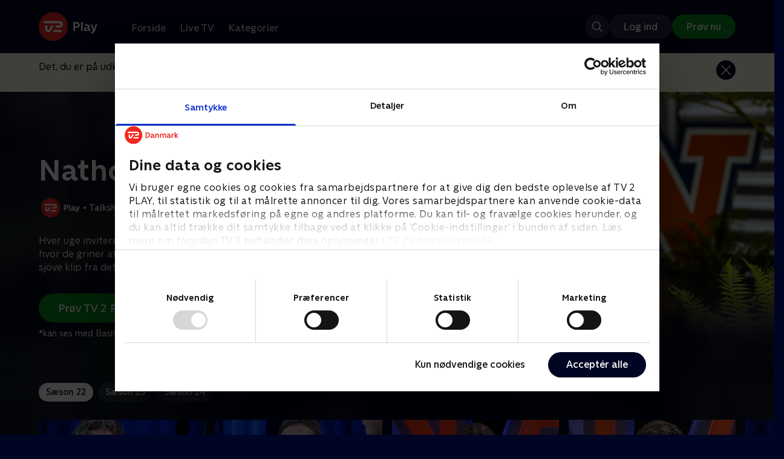

--- FILE ---
content_type: text/html; charset=utf-8
request_url: https://play.tv2.dk/serie/natholdet-tv2
body_size: 10633
content:
<!DOCTYPE html><html><head><meta charSet="utf-8"/><meta name="viewport" content="width=device-width, initial-scale=1, minimum-scale=1"/><script async="" src="https://securepubads.g.doubleclick.net/tag/js/gpt.js"></script><script async="" src="https://assets.adobedtm.com/launch-EN40f12c6683a24d59bb7d82e23518c280.min.js"></script><meta name="theme-color" content="#000523"/><meta name="apple-mobile-web-app-capable" content="yes"/><meta name="apple-mobile-web-app-status-bar-style" content="black"/><link rel="shortcut icon" href="/assets/favicons/favicon.ico"/><link rel="icon" href="/assets/favicons/favicon.ico" sizes="any"/><link rel="icon" href="/assets/favicons/icon.svg" type="image/svg+xml"/><link rel="apple-touch-icon" href="/assets/favicons/apple-touch-icon.png"/><link rel="manifest" href="/manifest.json"/><meta property="og:site_name" content="play.tv2.dk"/><meta property="twitter:card" content="summary"/><meta property="twitter:site" content="@tv2play"/><meta name="apple-itunes-app" content="app-id=515236434"/><link rel="search" type="application/opensearchdescription+xml" href="/opensearch.xml" title="TV 2 Play"/><link rel="canonical" href="https://play.tv2.dk/serie/natholdet-tv2"/><title>Natholdet | Se serien her | TV 2 Play</title><meta name="description" content="Se de bedste serier fra alle TV 2s kanaler | Nyt indhold hver dag | enten live eller når det passer dig. | Prøv TV 2 Play nu."/><meta property="og:url" content="https://play.tv2.dk/serie/natholdet-tv2"/><meta property="og:type" content="video.tv_show"/><meta property="og:title" content="Natholdet | Se serien her | TV 2 Play"/><meta property="og:description" content="Se de bedste serier fra alle TV 2s kanaler | Nyt indhold hver dag | enten live eller når det passer dig. | Prøv TV 2 Play nu."/><meta property="og:image" content="https://cdn-play.tv2i.dk/e1311d5a-153d-49b3-9d4c-077791fe4f44.jpg?auto=format%2Ccompress&amp;fm=webp&amp;rect=0%2C0%2C3887%2C2160&amp;w=720"/><meta property="og:image:alt" content="Natholdet"/><meta name="next-head-count" content="26"/><link rel="preload" href="/_next/static/css/ebf797d9c2187b76.css" as="style"/><link rel="preload" href="/_next/static/css/679cf9086367f21a.css" as="style"/><script type="application/ld+json">{
  "@context": "https://schema.org",
  "@type": "WebSite",
  "url": "https://play.tv2.dk",
  "potentialAction": {
    "@type": "SearchAction",
    "target": "https://play.tv2.dk/soeg/{search_term_string}",
    "query-input": "required name=search_term_string"
  }
}</script><script type="application/ld+json">{
  "@context": "http://schema.org",
  "@type": "TVSeries",
  "name": "Natholdet",
  "description": "Hver uge inviterer Hadi Ka-koush kendte danskere i studiet, hvor de griner af ugens begivenheder, deler anekdoter og ser sjove klip fra det danske medielandskab.",
  "image": "https://cdn-play.tv2i.dk/e1311d5a-153d-49b3-9d4c-077791fe4f44.jpg?auto=format%2Ccompress&fm=webp&rect=0%2C0%2C3887%2C2160&w=720",
  "url": "https://play.tv2.dk/serie/natholdet-tv2",
  "containsSeason": {
    "@type": "TVSeason",
    "seasonNumber": 22,
    "episode": {
      "@type": "TVEpisode",
      "name": "Med Christopher",
      "episodeNumber": 1,
      "url": "https://play.tv2.dk/serie/natholdet-tv2/22/med-christopher-4ca614e2-501b-40c4-9ceb-55f7dd534c0c",
      "description": "En kæmpe kanyle har indtaget NEWS-studiet, en løbsk fodbold rammer en mand direkte i ansigtet og medvært Christopher vinterbader i sæson 22's første afsnit",
      "datePublished": "2021-02-01"
    }
  },
  "numberOfSeasons": 3
}</script><link rel="stylesheet" href="/_next/static/css/ebf797d9c2187b76.css" data-n-g=""/><link rel="stylesheet" href="/_next/static/css/679cf9086367f21a.css" data-n-p=""/><noscript data-n-css=""></noscript><script defer="" noModule="" src="/_next/static/chunks/polyfills-42372ed130431b0a.js"></script><script src="/_next/static/chunks/webpack-3f898c4cf7227a78.js" defer=""></script><script src="/_next/static/chunks/framework-8d21f4020242b0b2.js" defer=""></script><script src="/_next/static/chunks/main-d270e8829bb567ba.js" defer=""></script><script src="/_next/static/chunks/pages/_app-e6a0d678716c7198.js" defer=""></script><script src="/_next/static/chunks/797-9cad1c638a298003.js" defer=""></script><script src="/_next/static/chunks/986-20bb2f7bcc2d8e2e.js" defer=""></script><script src="/_next/static/chunks/526-3b2d939a82174dbb.js" defer=""></script><script src="/_next/static/chunks/942-37963e2d20e945c7.js" defer=""></script><script src="/_next/static/chunks/997-3b8e228e59588b9f.js" defer=""></script><script src="/_next/static/chunks/pages/cas/DetailsPage-2dbea8bc9f7e97f3.js" defer=""></script><script src="/_next/static/2025.11.706141/_buildManifest.js" defer=""></script><script src="/_next/static/2025.11.706141/_ssgManifest.js" defer=""></script></head><body><script id="__APP_CONFIG__" type="application/json">{"AUTH0_DOMAIN":"auth.tv2.dk","AUTH0_CLIENT_ID":"c2UwaVTTDb7HoLZgK5ghG5siMUDAipgg","API_URL":"https://play.tv2api.dk","LOGIN_URL":"/api/user/login","CHECKOUT_URL":"https://checkout.play.tv2.dk","MIT_TV2_URL":"https://mit.tv2.dk","CLIENTSIDE_LOGGING_URL":"https://cl.play.tv2.dk","TRACKING_ENV":"production","CONSENT_MODAL_URL":"https://scripts.tv2a.dk/consent/2.0.10/modal.js?platform=play-web","COOKIE_DOMAIN":".play.tv2.dk","COOKIE_DOMAIN_SSO":".tv2.dk","COOKIE_BOT_URL":"https://consent.cookiebot.com/uc.js?cbid=96b5169b-8f1b-44a0-9b8e-b6ebb6ebafdd","ENABLE_OVERSEER":"false","ENABLE_PLAYER_VCR":"false","USE_ACTIVE_TRACKING_NIELSEN":"false","PROMPT_URL":"https://prompts-graph.discovery.tv2api.dk/graphql","PAGES_URL":"https://pages-graph.discovery.tv2api.dk/graphql","ANTI_SHARING_URL":"https://anti-sharing-graph.discovery.tv2api.dk/graphql","RECOVERY_STREAMS":"https://recovery.pvp.tv2api.dk","SERVICE_STATUS_URL":"https://status.ovp.tv2.dk/status/open","PERMANENT_REDIRECTS_ENABLED":"true","DATADOG_CLIENT_TOKEN":"pube87fbf4d502988b9bd8a41eb0b8e98c1","APP_VERSION":"2025.11.706141"}</script><script>
window.dataLayer = window.dataLayer || {};
window.DTMQ = window.DTMQ || [];
// hack to prevent Cookiebot from using window.dataLayer
window.gtm_datalayer = window.gtm_datalayer || []
window.google_tag_manager = {
"GTM-": { dataLayer: { name: "gtm_datalayer"}}
}
window.targetGlobalSettings = {
timeout: 1000, // using custom timeout
bodyHidingEnabled: false,
optinEnabled: true,
viewsEnabled: false,
pageLoadEnabled: false,
analyticsLogging: "server_side"
};
      </script><script src="/assets/nielsen.js"></script><link rel="preload" as="image" href="https://cdn-play.tv2i.dk/e1311d5a-153d-49b3-9d4c-077791fe4f44.jpg?auto=format%2Ccompress&amp;blur=500&amp;crop=top&amp;fit=crop&amp;fm=webp&amp;mask64=aHR0cHM6Ly9hc3NldHMucGxheS50djJhLmRrL21hc2tzL3IxNng5bWFzay5wbmc&amp;rect=0%2C0%2C3887%2C2160"/><link rel="preload" as="image" href="https://cdn-play.tv2i.dk/b2f4b2df-2a3b-4bfc-812d-61a74fb7ed9a.svg"/><link rel="preload" as="image" href="https://cdn-play.tv2i.dk/Alle_invert.svg"/><link rel="preload" as="image" href="https://cdn-play.tv2i.dk/a53f65e0-debf-4bc4-8c7f-dd7c719ad52f.svg"/><link rel="preload" as="image" href="https://cdn-play.tv2i.dk/b7790260-fd1c-4268-957d-bce17b86704b.svg"/><link rel="preload" as="image" href="https://cdn-play.tv2i.dk/ae29cafb-e3a5-4a47-802d-db5f5f363bbf.svg"/><link rel="preload" as="image" href="https://cdn-play.tv2i.dk/075300e4-5207-455e-947d-bb36bbfb2e33.svg"/><div id="__next"><div class="layout-12-12-8 576:layout-32-32-8 768:layout-64-64-8 992:layout-64-64-16 1920:layout-96-96-16"><div class="top-0 will-change-transform duration-300 transition-transform sticky z-header" style="transform:translateY(-0%)"><div class="bg-midnight flex justify-between py-3 whitespace-nowrap min-h-[80px] 768:py-5 deck"><div class="flex-col 768:flex w-col-12"><div class="flex flex-row justify-between"><div class="flex items-center "><div class="768:mr-8 992:mr-14"><a href="/" title="TV 2 Play start"><img alt="TV 2 Play" loading="lazy" width="49" height="24" decoding="async" data-nimg="1" class="h-10 768:h-12 w-auto" style="color:transparent" src="/_next/static/media/tv2play-white.4ce097bd.svg"/></a></div><div class="768:flex hidden items-center ml-3 768:ml-0 pt-1"><div data-testid="navigation_item" class="text-neutral-400 text-button-label-m 576:text-button-label-m ml-3 768:ml-4 first:ml-0 hover:underline"><a class="p-2 first:pl-0" tabindex="0" data-testtype="link" href="/forside">Forside</a></div><div data-testid="navigation_item" class="text-neutral-400 text-button-label-m 576:text-button-label-m ml-3 768:ml-4 first:ml-0 hover:underline"><a class="p-2 first:pl-0" tabindex="0" data-testtype="link" href="/live">Live TV</a></div><div data-testid="navigation_item" class="text-neutral-400 text-button-label-m 576:text-button-label-m ml-3 768:ml-4 first:ml-0 hover:underline"><a class="p-2 first:pl-0" tabindex="0" data-testtype="link" href="/kategorier">Kategorier</a></div></div></div></div><div class="flex 768:hidden items-center mb-2 768:mb-0 768:mt-0 h-[48px]"><div data-testid="navigation_item" class="text-neutral-400 text-button-label-m 576:text-button-label-m ml-3 768:ml-4 first:ml-0 hover:underline"><a class="p-2 first:pl-0" tabindex="0" data-testtype="link" href="/forside">Forside</a></div><div data-testid="navigation_item" class="text-neutral-400 text-button-label-m 576:text-button-label-m ml-3 768:ml-4 first:ml-0 hover:underline"><a class="p-2 first:pl-0" tabindex="0" data-testtype="link" href="/live">Live TV</a></div><div data-testid="navigation_item" class="text-neutral-400 text-button-label-m 576:text-button-label-m ml-3 768:ml-4 first:ml-0 hover:underline"><a class="p-2 first:pl-0" tabindex="0" data-testtype="link" href="/kategorier">Kategorier</a></div></div></div></div></div><div id="container" class="relative"><div><div class="hidden 768:block relative"><div class="absolute w-full top-0 right-0 h-[1000px] -z-10"><img class="w-full" src="https://cdn-play.tv2i.dk/e1311d5a-153d-49b3-9d4c-077791fe4f44.jpg?auto=format%2Ccompress&amp;blur=500&amp;crop=top&amp;fit=crop&amp;fm=webp&amp;mask64=aHR0cHM6Ly9hc3NldHMucGxheS50djJhLmRrL21hc2tzL3IxNng5bWFzay5wbmc&amp;rect=0%2C0%2C3887%2C2160" alt=""/><div class="absolute inset-0"></div></div></div><div class="hidden 768:block relative"><div style="margin-right:0" class="relative 768:absolute right-0 992:w-col-10 1200:w-col-8"><img src="https://cdn-play.tv2i.dk/e1311d5a-153d-49b3-9d4c-077791fe4f44.jpg?auto=format%2Ccompress&amp;fm=webp&amp;mask64=aHR0cHM6Ly9hc3NldHMucGxheS50djJhLmRrL3NtYXJ0LXR2L2JhY2tncm91bmQtbWFzay5wbmc%253D&amp;rect=0%2C0%2C3887%2C2160" alt="" loading="lazy" style="margin-right:0" class=" w-full"/></div></div><div class="768:hidden relative"><img src="https://cdn-play.tv2i.dk/e1311d5a-153d-49b3-9d4c-077791fe4f44.jpg?auto=format%2Ccompress&amp;fm=webp&amp;mask64=aHR0cHM6Ly9hc3NldHMucGxheS50djJhLmRrL21hc2tzL3I3eDZfbWFzay5wbmc&amp;rect=679%2C0%2C2520%2C2160" alt="" loading="lazy" class=" w-full"/></div></div><div class="-mt-32 768:mt-0 768:pt-[340px] 992:pt-[104px] 2560:pt-[15vw] relative"><div class="deck relative mb-8 1440:mb-36 w-col-12 1200:w-col-6 1440:w-col-5"><div class="mb-4 w-col-12 992:w-col-5 1920:w-col-4"><div class="mb-5"><h1 data-testid="details_deck_title" class="text-headline-xs md:text-headline-s text-white">Natholdet</h1></div><div class="mb-8"><div class="mt-3"><div class="text-legacy-body-s text-white"><div class="flex items-center text-label-s text-white mt-4 flex-row"><div class="mr-1 ml-1"><img class=" h-[32px]" src="https://cdn-play.tv2i.dk/b2f4b2df-2a3b-4bfc-812d-61a74fb7ed9a.svg" alt="TV2PLAY"/></div><div class="mr-0 ml-0">•</div><div class="mr-1 ml-1"><div class="">Talkshows</div></div><div class="mr-0 ml-0">•</div><div class="mr-1 ml-1"><div class="">3 sæsoner</div></div><div class="mr-0 ml-0">•</div><div class="mr-1 ml-1"><img class=" h-[18px]" src="https://cdn-play.tv2i.dk/Alle_invert.svg" alt="Tilladt for alle"/></div></div></div></div></div></div><div class="w-col-12 992:w-col-5 1920:w-col-4"><div class="flex flex-row"><div class="flex-1"><div class="text-body-s text-midnight-200 -mt-1"><div class="line-clamp-6">Hver uge inviterer Hadi Ka-koush kendte danskere i studiet, hvor de griner af ugens begivenheder, deler anekdoter og ser sjove klip fra det danske medielandskab.</div></div></div></div></div><div class="flex flex-col 576:flex-row mt-4 576:gap-6 gap-2"><div class="flex flex-col"><div class="flex flex-col 576:flex-row mt-4 576:gap-6 gap-2"><div class="flex flex-col w-full 576:w-fit"><a data-testtype="link" href="https://checkout.play.tv2.dk"><div class="inline-flex gap-2 rounded-full items-center border-none text-button-label-m h-10 768:text-button-label-l 768:h-12 pl-6 768:pl-8 pr-6 768:pr-8 bg-semantic-success-on-light text-white hover:bg-interactive-green-on-dark group-hover:bg-interactive-green-on-dark active:bg-interactive-green-on-dark disabled:text-neutral-500 disabled:bg-neutral-800 outline-none focus-visible:outline-2 focus-visible:outline-semantic-links-on-dark focus-visible:outline-offset-2 w-full 576:w-fit justify-center 576:justify-start">Prøv TV 2 Play*</div></a></div></div><div class="typo-body-xs text-white mt-2">*kan ses med Basis, Favorit og Favorit + Sport</div></div></div></div></div></div><div class="mt-8 992:mt-14"><div data-testid="season_picker" class="deck mb-4"><div class="w-col-12"><div class="Scroller_container__9UOfW flex flex-nowrap min-h-[60px] justify-center flex-col group"><nav class="useScrollable_scrollable__83ku0 useScrollable_no-scrollbar__ziUyN Scroller_scrollable__WK9OE"><div class="flex-none px-1 first:pl-0"><a class="block select-none text-button-label-s px-3 py-2 h-full no-underline text-center cursor-pointer border-none outline-none overflow-hidden rounded-[35px] text-midnight hover:bg-midnight-300 bg-white" href="/serie/natholdet-tv2/22">Sæson 22</a></div><div class="flex-none px-1 first:pl-0"><a class="block select-none text-button-label-s px-3 py-2 h-full no-underline text-center cursor-pointer border-none outline-none overflow-hidden rounded-[35px] text-midnight-100 bg-white/10 hover:bg-white/25" href="/serie/natholdet-tv2/23">Sæson 23</a></div><div class="flex-none px-1 first:pl-0"><a class="block select-none text-button-label-s px-3 py-2 h-full no-underline text-center cursor-pointer border-none outline-none overflow-hidden rounded-[35px] text-midnight-100 bg-white/10 hover:bg-white/25" href="/serie/natholdet-tv2play/24">Sæson 24</a></div></nav></div></div></div><div class="relative"><div class="z-20 flex items-center justify-center absolute top-0 h-full max-md:hidden left-0"><button type="button" title="Forrige række" class="flex group h-fit"><span class="flex m-2 w-12 h-12 items-center justify-center rounded-full bg-midnight/60 group-hover:bg-grey-100 duration-200"><img alt="Til venstre" loading="lazy" width="24" height="24" decoding="async" data-nimg="1" class="invert group-hover:invert-0" style="color:transparent" src="/_next/static/media/left_arrow_icon.f91799a7.svg"/></span></button></div><div class="flex flex-row relative snap-x snap-mandatory scroll-px-[var(--spacingLeft)] px-[var(--spacingLeft)] -mr-[var(--gap)] hide-scrollbar overflow-hidden overscroll-x-contain overflow-x-auto "><div class="snap-start snap-normal shrink-0"><a data-testtype="link" href="/serie/natholdet-tv2/22/med-christopher-4ca614e2-501b-40c4-9ceb-55f7dd534c0c"><div class="h-full block w-col-6 768:w-col-4 1200:w-col-3"><div class="hover:scale-s 2xl:hover:scale-xs relative transition-transform group"><div class="relative w-full h-full bg-midnight-900"><div style="padding-bottom:56.25%" class="relative overflow-hidden ease-in-out transform transition-transform duration-[200ms] linear"><img class="absolute transition-opacity duration-200 ease-in-out opacity-0 w-full h-full object-cover" alt="1. Med Christopher" loading="lazy"/></div></div></div><div class="text-list-title-2xs text-white mt-2">1. Med Christopher</div><div class="text-legacy-body-s text-neutral-400 mt-2 line-clamp-4">En kæmpe kanyle har indtaget NEWS-studiet, en løbsk fodbold rammer en mand direkte i ansigtet og medvært Christopher vinterbader i sæson 22&#x27;s første afsnit</div><div class="text-legacy-body-s text-neutral-400 mt-3">1. februar 2021 • 27 min</div></div></a></div><div class="snap-start snap-normal shrink-0"><a data-testtype="link" href="/serie/natholdet-tv2/22/med-janni-pedersen-2735d9f1-314c-4978-846f-3a53c75050de"><div class="h-full block w-col-6 768:w-col-4 1200:w-col-3"><div class="hover:scale-s 2xl:hover:scale-xs relative transition-transform group"><div class="relative w-full h-full bg-midnight-900"><div style="padding-bottom:56.25%" class="relative overflow-hidden ease-in-out transform transition-transform duration-[200ms] linear"><img class="absolute transition-opacity duration-200 ease-in-out opacity-0 w-full h-full object-cover" alt="2. Med Janni Pedersen" loading="lazy"/></div></div></div><div class="text-list-title-2xs text-white mt-2">2. Med Janni Pedersen</div><div class="text-legacy-body-s text-neutral-400 mt-2 line-clamp-4">En præst i Hvide Sande får et friskt filter på under online gudstjeneste, Steen Langeberg er en uelegant vinder og medvært Janni P. er en passioneret bokser</div><div class="text-legacy-body-s text-neutral-400 mt-3">1. februar 2021 • 27 min</div></div></a></div><div class="snap-start snap-normal shrink-0"><a data-testtype="link" href="/serie/natholdet-tv2/22/med-stephania-potalivo-25154a0c-ed61-41df-9a51-a1cebfe80bff"><div class="h-full block w-col-6 768:w-col-4 1200:w-col-3"><div class="hover:scale-s 2xl:hover:scale-xs relative transition-transform group"><div class="relative w-full h-full bg-midnight-900"><div style="padding-bottom:56.25%" class="relative overflow-hidden ease-in-out transform transition-transform duration-[200ms] linear"><img class="absolute transition-opacity duration-200 ease-in-out opacity-0 w-full h-full object-cover" alt="3. Med Stephania Potalivo" loading="lazy"/></div></div></div><div class="text-list-title-2xs text-white mt-2">3. Med Stephania Potalivo</div><div class="text-legacy-body-s text-neutral-400 mt-2 line-clamp-4">Der er masser af grin og god stemning, når Anders Breinholt og Stephania Potalivo kigger på absurde og morsomme klip. .</div><div class="text-legacy-body-s text-neutral-400 mt-3">2. februar 2021 • 27 min</div></div></a></div><div class="snap-start snap-normal shrink-0"><a data-testtype="link" href="/serie/natholdet-tv2/22/med-alex-hoegh-andersen-f9562fd1-210f-4e7e-ae43-7e68f1ee9f52"><div class="h-full block w-col-6 768:w-col-4 1200:w-col-3"><div class="hover:scale-s 2xl:hover:scale-xs relative transition-transform group"><div class="relative w-full h-full bg-midnight-900"><div style="padding-bottom:56.25%" class="relative overflow-hidden ease-in-out transform transition-transform duration-[200ms] linear"><img class="absolute transition-opacity duration-200 ease-in-out opacity-0 w-full h-full object-cover" alt="4. Med Alex Høgh Andersen" loading="lazy"/></div></div></div><div class="text-list-title-2xs text-white mt-2">4. Med Alex Høgh Andersen</div><div class="text-legacy-body-s text-neutral-400 mt-2 line-clamp-4">En kroatisk håndboldspiller leverer det perfekte interview, Høje Taastrups Byråd livestreamer og Alex Høgh Andersen lægger stemme til et spiritistisk medie</div><div class="text-legacy-body-s text-neutral-400 mt-3">3. februar 2021 • 26 min</div></div></a></div><div class="snap-start snap-normal shrink-0"><a data-testtype="link" href="/serie/natholdet-tv2/22/med-neel-roenholt-0433e782-a7bd-4052-a56c-a5d529d9e879"><div class="h-full block w-col-6 768:w-col-4 1200:w-col-3"><div class="hover:scale-s 2xl:hover:scale-xs relative transition-transform group"><div class="relative w-full h-full bg-midnight-900"><div style="padding-bottom:56.25%" class="relative overflow-hidden ease-in-out transform transition-transform duration-[200ms] linear"><img class="absolute transition-opacity duration-200 ease-in-out opacity-0 w-full h-full object-cover" alt="5. Med Neel Rønholt" loading="lazy"/></div></div></div><div class="text-list-title-2xs text-white mt-2">5. Med Neel Rønholt</div><div class="text-legacy-body-s text-neutral-400 mt-2 line-clamp-4">Der er masser af grin og god stemning, når Anders Breinholt og skuespillerinde Neel Rønholt kigger på absurde og morsomme klip. .</div><div class="text-legacy-body-s text-neutral-400 mt-3">8. februar 2021 • 27 min</div></div></a></div><div class="snap-start snap-normal shrink-0"><a data-testtype="link" href="/serie/natholdet-tv2/22/med-lars-ranthe-545c767f-b8ab-41be-a795-13c3bba767a8"><div class="h-full block w-col-6 768:w-col-4 1200:w-col-3"><div class="hover:scale-s 2xl:hover:scale-xs relative transition-transform group"><div class="relative w-full h-full bg-midnight-900"><div style="padding-bottom:56.25%" class="relative overflow-hidden ease-in-out transform transition-transform duration-[200ms] linear"><img class="absolute transition-opacity duration-200 ease-in-out opacity-0 w-full h-full object-cover" alt="6. Med Lars Ranthe" loading="lazy"/></div></div></div><div class="text-list-title-2xs text-white mt-2">6. Med Lars Ranthe</div><div class="text-legacy-body-s text-neutral-400 mt-2 line-clamp-4">Frank Hvam dukker op på en østrigsk kaffebar i 2001, rigmanden Christian Kjær kalder sin ekskone for K2 og medvært Lars Ranthe er begyndt at fodre fugle</div><div class="text-legacy-body-s text-neutral-400 mt-3">8. februar 2021 • 27 min</div></div></a></div><div class="snap-start snap-normal shrink-0"><a data-testtype="link" href="/serie/natholdet-tv2/22/med-nikolaj-jacobsen-8e0cf57e-0c49-47a3-941e-208eb71949e8"><div class="h-full block w-col-6 768:w-col-4 1200:w-col-3"><div class="hover:scale-s 2xl:hover:scale-xs relative transition-transform group"><div class="relative w-full h-full bg-midnight-900"><div style="padding-bottom:56.25%" class="relative overflow-hidden ease-in-out transform transition-transform duration-[200ms] linear"><img class="absolute transition-opacity duration-200 ease-in-out opacity-0 w-full h-full object-cover" alt="7. Med Nikolaj Jacobsen" loading="lazy"/></div></div></div><div class="text-list-title-2xs text-white mt-2">7. Med Nikolaj Jacobsen</div><div class="text-legacy-body-s text-neutral-400 mt-2 line-clamp-4">Hjemvendt verdensmester får en ølbænk i gave af sin klub, politiet blev kaldt ud til håndboldjubel og medvært Nikolaj Jacobsen har et særligt forhold til puder.</div><div class="text-legacy-body-s text-neutral-400 mt-3">9. februar 2021 • 27 min</div></div></a></div><div class="snap-start snap-normal shrink-0"><a data-testtype="link" href="/serie/natholdet-tv2/22/med-melvin-kakooza-bb3f2c84-9877-47a3-a5a2-091106f27452"><div class="h-full block w-col-6 768:w-col-4 1200:w-col-3"><div class="hover:scale-s 2xl:hover:scale-xs relative transition-transform group"><div class="relative w-full h-full bg-midnight-900"><div style="padding-bottom:56.25%" class="relative overflow-hidden ease-in-out transform transition-transform duration-[200ms] linear"><img class="absolute transition-opacity duration-200 ease-in-out opacity-0 w-full h-full object-cover" alt="8. Med Melvin Kakooza" loading="lazy"/></div></div></div><div class="text-list-title-2xs text-white mt-2">8. Med Melvin Kakooza</div><div class="text-legacy-body-s text-neutral-400 mt-2 line-clamp-4">Melvin Kakooza hylder de danske håndboldherrer og fejrer fødselsdag i kongehuset på jysk manér. Et overraskende spørgsmål afgør ugens tilfældige Kahoot-quiz</div><div class="text-legacy-body-s text-neutral-400 mt-3">10. februar 2021 • 28 min</div></div></a></div><div class="snap-start snap-normal shrink-0"><div class="h-full block w-col-7 768:w-col-4 992:w-col-3 1920:w-col-2 bg-opacity-midnight-700"></div></div><div class="snap-start snap-normal shrink-0"><div class="h-full block w-col-7 768:w-col-4 992:w-col-3 1920:w-col-2 bg-opacity-midnight-700"></div></div><div class="snap-start snap-normal shrink-0"><div class="h-full block w-col-7 768:w-col-4 992:w-col-3 1920:w-col-2 bg-opacity-midnight-700"></div></div><div class="snap-start snap-normal shrink-0"><div class="h-full block w-col-7 768:w-col-4 992:w-col-3 1920:w-col-2 bg-opacity-midnight-700"></div></div><div class="snap-start snap-normal shrink-0"><div class="h-full block w-col-7 768:w-col-4 992:w-col-3 1920:w-col-2 bg-opacity-midnight-700"></div></div><div class="snap-start snap-normal shrink-0"><div class="h-full block w-col-7 768:w-col-4 992:w-col-3 1920:w-col-2 bg-opacity-midnight-700"></div></div><div class="snap-start snap-normal shrink-0"><div class="h-full block w-col-7 768:w-col-4 992:w-col-3 1920:w-col-2 bg-opacity-midnight-700"></div></div><div class="snap-start snap-normal shrink-0"><div class="h-full block w-col-7 768:w-col-4 992:w-col-3 1920:w-col-2 bg-opacity-midnight-700"></div></div><div class="snap-start snap-normal shrink-0"><div class="h-full block w-col-7 768:w-col-4 992:w-col-3 1920:w-col-2 bg-opacity-midnight-700"></div></div><div class="snap-start snap-normal shrink-0"><div class="h-full block w-col-7 768:w-col-4 992:w-col-3 1920:w-col-2 bg-opacity-midnight-700"></div></div><div class="snap-start snap-normal shrink-0"><div class="h-full block w-col-7 768:w-col-4 992:w-col-3 1920:w-col-2 bg-opacity-midnight-700"></div></div><div class="snap-start snap-normal shrink-0"><div class="h-full block w-col-7 768:w-col-4 992:w-col-3 1920:w-col-2 bg-opacity-midnight-700"></div></div><div class="snap-start snap-normal shrink-0"><div class="h-full block w-col-7 768:w-col-4 992:w-col-3 1920:w-col-2 bg-opacity-midnight-700"></div></div><div class="snap-start snap-normal shrink-0"><div class="h-full block w-col-7 768:w-col-4 992:w-col-3 1920:w-col-2 bg-opacity-midnight-700"></div></div><div class="snap-start snap-normal shrink-0"><div class="h-full block w-col-7 768:w-col-4 992:w-col-3 1920:w-col-2 bg-opacity-midnight-700"></div></div><div class="snap-start snap-normal shrink-0"><div class="h-full block w-col-7 768:w-col-4 992:w-col-3 1920:w-col-2 bg-opacity-midnight-700"></div></div><div class="snap-start snap-normal shrink-0"><div class="h-full block w-col-7 768:w-col-4 992:w-col-3 1920:w-col-2 bg-opacity-midnight-700"></div></div><div class="snap-start snap-normal shrink-0"><div class="h-full block w-col-7 768:w-col-4 992:w-col-3 1920:w-col-2 bg-opacity-midnight-700"></div></div><div class="snap-start snap-normal shrink-0"><div class="h-full block w-col-7 768:w-col-4 992:w-col-3 1920:w-col-2 bg-opacity-midnight-700"></div></div><div class="snap-start snap-normal shrink-0"><div class="h-full block w-col-7 768:w-col-4 992:w-col-3 1920:w-col-2 bg-opacity-midnight-700"></div></div><div class="snap-start snap-normal shrink-0"><div class="h-full block w-col-7 768:w-col-4 992:w-col-3 1920:w-col-2 bg-opacity-midnight-700"></div></div><div class="snap-start snap-normal shrink-0"><div class="h-full block w-col-7 768:w-col-4 992:w-col-3 1920:w-col-2 bg-opacity-midnight-700"></div></div><div class="snap-start snap-normal shrink-0"><div class="h-full block w-col-7 768:w-col-4 992:w-col-3 1920:w-col-2 bg-opacity-midnight-700"></div></div><div class="snap-start snap-normal shrink-0"><div class="h-full block w-col-7 768:w-col-4 992:w-col-3 1920:w-col-2 bg-opacity-midnight-700"></div></div><div class="snap-start snap-normal shrink-0"><div class="h-full block w-col-7 768:w-col-4 992:w-col-3 1920:w-col-2 bg-opacity-midnight-700"></div></div><div class="snap-start snap-normal shrink-0"><div class="h-full block w-col-7 768:w-col-4 992:w-col-3 1920:w-col-2 bg-opacity-midnight-700"></div></div><div class="snap-start snap-normal shrink-0"><div class="h-full block w-col-7 768:w-col-4 992:w-col-3 1920:w-col-2 bg-opacity-midnight-700"></div></div><div class="snap-start snap-normal shrink-0"><div class="h-full block w-col-7 768:w-col-4 992:w-col-3 1920:w-col-2 bg-opacity-midnight-700"></div></div><div class="snap-start snap-normal shrink-0"><div class="h-full block w-col-7 768:w-col-4 992:w-col-3 1920:w-col-2 bg-opacity-midnight-700"></div></div><div class="snap-start snap-normal shrink-0"><div class="h-full block w-col-7 768:w-col-4 992:w-col-3 1920:w-col-2 bg-opacity-midnight-700"></div></div><div class="snap-start snap-normal shrink-0"><div class="h-full block w-col-7 768:w-col-4 992:w-col-3 1920:w-col-2 bg-opacity-midnight-700"></div></div><div class="snap-start snap-normal shrink-0"><div class="h-full block w-col-7 768:w-col-4 992:w-col-3 1920:w-col-2 bg-opacity-midnight-700"></div></div><div class="snap-start snap-normal shrink-0"><div class="h-full block w-col-7 768:w-col-4 992:w-col-3 1920:w-col-2 bg-opacity-midnight-700"></div></div><div class="snap-start snap-normal shrink-0"><div class="h-full block w-col-7 768:w-col-4 992:w-col-3 1920:w-col-2 bg-opacity-midnight-700"></div></div><div class="snap-start snap-normal shrink-0"><div class="h-full block w-col-7 768:w-col-4 992:w-col-3 1920:w-col-2 bg-opacity-midnight-700"></div></div><div class="snap-start snap-normal shrink-0"><div class="h-full block w-col-7 768:w-col-4 992:w-col-3 1920:w-col-2 bg-opacity-midnight-700"></div></div><div class="snap-start snap-normal shrink-0"><div class="h-full block w-col-7 768:w-col-4 992:w-col-3 1920:w-col-2 bg-opacity-midnight-700"></div></div><div class="snap-start snap-normal shrink-0"><div class="h-full block w-col-7 768:w-col-4 992:w-col-3 1920:w-col-2 bg-opacity-midnight-700"></div></div><div class="snap-start snap-normal shrink-0"><div class="h-full block w-col-7 768:w-col-4 992:w-col-3 1920:w-col-2 bg-opacity-midnight-700"></div></div><div class="snap-start snap-normal shrink-0"><div class="h-full block w-col-7 768:w-col-4 992:w-col-3 1920:w-col-2 bg-opacity-midnight-700"></div></div><div class="snap-start snap-normal shrink-0"><div class="h-full block w-col-7 768:w-col-4 992:w-col-3 1920:w-col-2 bg-opacity-midnight-700"></div></div><div class="snap-start snap-normal shrink-0"><div class="h-full block w-col-7 768:w-col-4 992:w-col-3 1920:w-col-2 bg-opacity-midnight-700"></div></div><div class="snap-start snap-normal shrink-0"><div class="h-full block w-col-7 768:w-col-4 992:w-col-3 1920:w-col-2 bg-opacity-midnight-700"></div></div><div class="snap-start snap-normal shrink-0"><div class="h-full block w-col-7 768:w-col-4 992:w-col-3 1920:w-col-2 bg-opacity-midnight-700"></div></div><div class="snap-start snap-normal shrink-0"><div class="h-full block w-col-7 768:w-col-4 992:w-col-3 1920:w-col-2 bg-opacity-midnight-700"></div></div><div class="snap-start snap-normal shrink-0"><div class="h-full block w-col-7 768:w-col-4 992:w-col-3 1920:w-col-2 bg-opacity-midnight-700"></div></div><div class="snap-start snap-normal shrink-0"><div class="h-full block w-col-7 768:w-col-4 992:w-col-3 1920:w-col-2 bg-opacity-midnight-700"></div></div><div class="snap-start snap-normal shrink-0"><div class="h-full block w-col-7 768:w-col-4 992:w-col-3 1920:w-col-2 bg-opacity-midnight-700"></div></div><div class="snap-start snap-normal shrink-0"><div class="h-full block w-col-7 768:w-col-4 992:w-col-3 1920:w-col-2 bg-opacity-midnight-700"></div></div><div class="snap-start snap-normal shrink-0"><div class="h-full block w-col-7 768:w-col-4 992:w-col-3 1920:w-col-2 bg-opacity-midnight-700"></div></div><div class="snap-start snap-normal shrink-0"><div class="h-full block w-col-7 768:w-col-4 992:w-col-3 1920:w-col-2 bg-opacity-midnight-700"></div></div><div class="snap-start snap-normal shrink-0"><div class="h-full block w-col-7 768:w-col-4 992:w-col-3 1920:w-col-2 bg-opacity-midnight-700"></div></div><div class="snap-start snap-normal shrink-0"><div class="h-full block w-col-7 768:w-col-4 992:w-col-3 1920:w-col-2 bg-opacity-midnight-700"></div></div><div class="snap-start snap-normal shrink-0"><div class="h-full block w-col-7 768:w-col-4 992:w-col-3 1920:w-col-2 bg-opacity-midnight-700"></div></div><div class="snap-start snap-normal shrink-0"><div class="h-full block w-col-7 768:w-col-4 992:w-col-3 1920:w-col-2 bg-opacity-midnight-700"></div></div><div class="snap-start snap-normal shrink-0"><div class="h-full block w-col-7 768:w-col-4 992:w-col-3 1920:w-col-2 bg-opacity-midnight-700"></div></div><div class="snap-start snap-normal shrink-0"><div class="h-full block w-col-7 768:w-col-4 992:w-col-3 1920:w-col-2 bg-opacity-midnight-700"></div></div><div class="snap-start snap-normal shrink-0"><div class="h-full block w-col-7 768:w-col-4 992:w-col-3 1920:w-col-2 bg-opacity-midnight-700"></div></div><div class="snap-start snap-normal shrink-0"><div class="h-full block w-col-7 768:w-col-4 992:w-col-3 1920:w-col-2 bg-opacity-midnight-700"></div></div><div class="snap-start snap-normal shrink-0"><div class="h-full block w-col-7 768:w-col-4 992:w-col-3 1920:w-col-2 bg-opacity-midnight-700"></div></div><div class="snap-start snap-normal shrink-0"><div class="h-full block w-col-7 768:w-col-4 992:w-col-3 1920:w-col-2 bg-opacity-midnight-700"></div></div><div class="snap-start snap-normal shrink-0"><div class="h-full block w-col-7 768:w-col-4 992:w-col-3 1920:w-col-2 bg-opacity-midnight-700"></div></div><div class="snap-start snap-normal shrink-0"><div class="h-full block w-col-7 768:w-col-4 992:w-col-3 1920:w-col-2 bg-opacity-midnight-700"></div></div><div class="snap-start snap-normal shrink-0"><div class="h-full block w-col-7 768:w-col-4 992:w-col-3 1920:w-col-2 bg-opacity-midnight-700"></div></div><div class="snap-start snap-normal shrink-0"><div class="h-full block w-col-7 768:w-col-4 992:w-col-3 1920:w-col-2 bg-opacity-midnight-700"></div></div><div class="snap-start snap-normal shrink-0"><div class="h-full block w-col-7 768:w-col-4 992:w-col-3 1920:w-col-2 bg-opacity-midnight-700"></div></div><div class="snap-start snap-normal shrink-0"><div class="h-full block w-col-7 768:w-col-4 992:w-col-3 1920:w-col-2 bg-opacity-midnight-700"></div></div><div class="snap-start snap-normal shrink-0"><div class="h-full block w-col-7 768:w-col-4 992:w-col-3 1920:w-col-2 bg-opacity-midnight-700"></div></div><div class="snap-start snap-normal shrink-0"><div class="h-full block w-col-7 768:w-col-4 992:w-col-3 1920:w-col-2 bg-opacity-midnight-700"></div></div><div class="snap-start snap-normal shrink-0"><div class="h-full block w-col-7 768:w-col-4 992:w-col-3 1920:w-col-2 bg-opacity-midnight-700"></div></div><div class="snap-start snap-normal shrink-0"><div class="h-full block w-col-7 768:w-col-4 992:w-col-3 1920:w-col-2 bg-opacity-midnight-700"></div></div><div class="snap-start snap-normal shrink-0"><div class="h-full block w-col-7 768:w-col-4 992:w-col-3 1920:w-col-2 bg-opacity-midnight-700"></div></div><div class="snap-start snap-normal shrink-0"><div class="h-full block w-col-7 768:w-col-4 992:w-col-3 1920:w-col-2 bg-opacity-midnight-700"></div></div><div class="snap-start snap-normal shrink-0"><div class="h-full block w-col-7 768:w-col-4 992:w-col-3 1920:w-col-2 bg-opacity-midnight-700"></div></div><div class="snap-start snap-normal shrink-0"><div class="h-full block w-col-7 768:w-col-4 992:w-col-3 1920:w-col-2 bg-opacity-midnight-700"></div></div><div class="snap-start snap-normal shrink-0"><div class="h-full block w-col-7 768:w-col-4 992:w-col-3 1920:w-col-2 bg-opacity-midnight-700"></div></div><div class="snap-start snap-normal shrink-0"><div class="h-full block w-col-7 768:w-col-4 992:w-col-3 1920:w-col-2 bg-opacity-midnight-700"></div></div><div class="snap-start snap-normal shrink-0"><div class="h-full block w-col-7 768:w-col-4 992:w-col-3 1920:w-col-2 bg-opacity-midnight-700"></div></div><div class="snap-start snap-normal shrink-0"><div class="h-full block w-col-7 768:w-col-4 992:w-col-3 1920:w-col-2 bg-opacity-midnight-700"></div></div></div><div class="z-20 flex items-center justify-center absolute top-0 h-full max-md:hidden right-0"><button type="button" title="Næste række" class="flex group h-fit"><span class="flex m-2 w-12 h-12 items-center justify-center rounded-full bg-midnight/60 group-hover:bg-grey-100 duration-200"><img alt="Til højre" loading="lazy" width="24" height="24" decoding="async" data-nimg="1" class="invert group-hover:invert-0" style="color:transparent" src="/_next/static/media/right_arrow_icon.cf512aea.svg"/></span></button></div></div></div><div class="mt-8 992:mt-14"><div class="deck mb-4"><h2 data-testid="deck_label" class="text-label-l 1440:text-label-xl text-white">Andre så også</h2></div><div class="relative"><div class="z-20 flex items-center justify-center absolute top-0 h-full max-md:hidden left-0"><button type="button" title="Forrige række" class="flex group h-fit"><span class="flex m-2 w-12 h-12 items-center justify-center rounded-full bg-midnight/60 group-hover:bg-grey-100 duration-200"><img alt="Til venstre" loading="lazy" width="24" height="24" decoding="async" data-nimg="1" class="invert group-hover:invert-0" style="color:transparent" src="/_next/static/media/left_arrow_icon.f91799a7.svg"/></span></button></div><div class="flex flex-row relative snap-x snap-mandatory scroll-px-[var(--spacingLeft)] px-[var(--spacingLeft)] -mr-[var(--gap)] hide-scrollbar overflow-hidden overscroll-x-contain overflow-x-auto "><div class="snap-start snap-normal shrink-0"><a data-testtype="link" href="/serie/feltet-danmarks-stoerste-quizkamp-tv2charlie"><div class="h-full w-col-9 768:w-col-6 1200:w-col-4 flex-shrink-0 select-none"><div class="relative hover:scale-s 2xl:hover:scale-xs transition-transform bg-midnight-900" aria-label="Feltet - Danmarks største quizkamp"><div style="padding-bottom:56.25%" class="relative overflow-hidden ease-in-out transform transition-transform duration-[200ms] linear"><img class="absolute transition-opacity duration-200 ease-in-out opacity-0 w-full h-full object-cover" alt="Feltet - Danmarks største quizkamp" loading="lazy"/></div><div class="absolute left-2 top-2"><img class="h-5 576:h-6" src="https://cdn-play.tv2i.dk/a53f65e0-debf-4bc4-8c7f-dd7c719ad52f.svg" alt="" title=""/></div></div><h3 class="pt-2 mb-0 pb-0 text-list-title-xs overflow-hidden line-clamp-2 text-white">Feltet - Danmarks største quizkamp</h3><span class="text-label-s text-midnight-400">Quiz-shows • 3 sæsoner</span></div></a></div><div class="snap-start snap-normal shrink-0"><a data-testtype="link" href="/serie/stormester-tv2"><div class="h-full w-col-9 768:w-col-6 1200:w-col-4 flex-shrink-0 select-none"><div class="relative hover:scale-s 2xl:hover:scale-xs transition-transform bg-midnight-900" aria-label="Stormester"><div style="padding-bottom:56.25%" class="relative overflow-hidden ease-in-out transform transition-transform duration-[200ms] linear"><img class="absolute transition-opacity duration-200 ease-in-out opacity-0 w-full h-full object-cover" alt="Stormester" loading="lazy"/></div><div class="absolute left-2 top-2"><img class="h-5 576:h-6" src="https://cdn-play.tv2i.dk/b7790260-fd1c-4268-957d-bce17b86704b.svg" alt="" title=""/></div></div><h3 class="pt-2 mb-0 pb-0 text-list-title-xs overflow-hidden line-clamp-2 text-white">Stormester</h3><span class="text-label-s text-midnight-400">TV-Shows • 9 sæsoner</span></div></a></div><div class="snap-start snap-normal shrink-0"><a data-testtype="link" href="/serie/vild-med-dans-tv2"><div class="h-full w-col-9 768:w-col-6 1200:w-col-4 flex-shrink-0 select-none"><div class="relative hover:scale-s 2xl:hover:scale-xs transition-transform bg-midnight-900" aria-label="Vild med dans"><div style="padding-bottom:56.25%" class="relative overflow-hidden ease-in-out transform transition-transform duration-[200ms] linear"><img class="absolute transition-opacity duration-200 ease-in-out opacity-0 w-full h-full object-cover" alt="Vild med dans" loading="lazy"/></div><div class="absolute left-2 top-2"><img class="h-5 576:h-6" src="https://cdn-play.tv2i.dk/b7790260-fd1c-4268-957d-bce17b86704b.svg" alt="" title=""/></div></div><h3 class="pt-2 mb-0 pb-0 text-list-title-xs overflow-hidden line-clamp-2 text-white">Vild med dans</h3><span class="text-label-s text-midnight-400">TV-Shows • 1 sæsoner</span></div></a></div><div class="snap-start snap-normal shrink-0"><a data-testtype="link" href="/serie/jo-faerre-jo-bedre-tv2"><div class="h-full w-col-9 768:w-col-6 1200:w-col-4 flex-shrink-0 select-none"><div class="relative hover:scale-s 2xl:hover:scale-xs transition-transform bg-midnight-900" aria-label="Jo færre jo bedre"><div style="padding-bottom:56.25%" class="relative overflow-hidden ease-in-out transform transition-transform duration-[200ms] linear"><img class="absolute transition-opacity duration-200 ease-in-out opacity-0 w-full h-full object-cover" alt="Jo færre jo bedre" loading="lazy"/></div><div class="absolute left-2 top-2"><img class="h-5 576:h-6" src="https://cdn-play.tv2i.dk/a53f65e0-debf-4bc4-8c7f-dd7c719ad52f.svg" alt="" title=""/></div></div><h3 class="pt-2 mb-0 pb-0 text-list-title-xs overflow-hidden line-clamp-2 text-white">Jo færre jo bedre</h3><span class="text-label-s text-midnight-400">Quiz-shows • 8 sæsoner</span></div></a></div><div class="snap-start snap-normal shrink-0"><a data-testtype="link" href="/serie/dybvaaaaad-tv2play"><div class="h-full w-col-9 768:w-col-6 1200:w-col-4 flex-shrink-0 select-none"><div class="relative hover:scale-s 2xl:hover:scale-xs transition-transform bg-midnight-900" aria-label="Dybvaaaaad"><div style="padding-bottom:56.25%" class="relative overflow-hidden ease-in-out transform transition-transform duration-[200ms] linear"><img class="absolute transition-opacity duration-200 ease-in-out opacity-0 w-full h-full object-cover" alt="Dybvaaaaad" loading="lazy"/></div><div class="absolute left-2 top-2"><img class="h-5 576:h-6" src="https://cdn-play.tv2i.dk/b2f4b2df-2a3b-4bfc-812d-61a74fb7ed9a.svg" alt="" title=""/></div></div><h3 class="pt-2 mb-0 pb-0 text-list-title-xs overflow-hidden line-clamp-2 text-white">Dybvaaaaad</h3><span class="text-label-s text-midnight-400">TV-Shows • 12 sæsoner</span></div></a></div><div class="snap-start snap-normal shrink-0"><a data-testtype="link" href="/serie/den-store-britiske-bagedyst-tv2fri"><div class="h-full w-col-9 768:w-col-6 1200:w-col-4 flex-shrink-0 select-none"><div class="relative hover:scale-s 2xl:hover:scale-xs transition-transform bg-midnight-900" aria-label="Den store britiske bagedyst"><div style="padding-bottom:56.25%" class="relative overflow-hidden ease-in-out transform transition-transform duration-[200ms] linear"><img class="absolute transition-opacity duration-200 ease-in-out opacity-0 w-full h-full object-cover" alt="Den store britiske bagedyst" loading="lazy"/></div><div class="absolute left-2 top-2"><img class="h-5 576:h-6" src="https://cdn-play.tv2i.dk/ae29cafb-e3a5-4a47-802d-db5f5f363bbf.svg" alt="" title=""/></div></div><h3 class="pt-2 mb-0 pb-0 text-list-title-xs overflow-hidden line-clamp-2 text-white">Den store britiske bagedyst</h3><span class="text-label-s text-midnight-400">TV-Shows • 4 sæsoner</span></div></a></div><div class="snap-start snap-normal shrink-0"><a data-testtype="link" href="/serie/spoerg-charlie-tv2charlie"><div class="h-full w-col-9 768:w-col-6 1200:w-col-4 flex-shrink-0 select-none"><div class="relative hover:scale-s 2xl:hover:scale-xs transition-transform bg-midnight-900" aria-label="Spørg Charlie"><div style="padding-bottom:56.25%" class="relative overflow-hidden ease-in-out transform transition-transform duration-[200ms] linear"><img class="absolute transition-opacity duration-200 ease-in-out opacity-0 w-full h-full object-cover" alt="Spørg Charlie" loading="lazy"/></div><div class="absolute left-2 top-2"><img class="h-5 576:h-6" src="https://cdn-play.tv2i.dk/a53f65e0-debf-4bc4-8c7f-dd7c719ad52f.svg" alt="" title=""/></div></div><h3 class="pt-2 mb-0 pb-0 text-list-title-xs overflow-hidden line-clamp-2 text-white">Spørg Charlie</h3><span class="text-label-s text-midnight-400">TV-Shows • 16 sæsoner</span></div></a></div><div class="snap-start snap-normal shrink-0"><a data-testtype="link" href="/serie/hvem-vil-vaere-millionaer-classic-tv2charlie"><div class="h-full w-col-9 768:w-col-6 1200:w-col-4 flex-shrink-0 select-none"><div class="relative hover:scale-s 2xl:hover:scale-xs transition-transform bg-midnight-900" aria-label="Hvem vil være millionær? Classic"><div style="padding-bottom:56.25%" class="relative overflow-hidden ease-in-out transform transition-transform duration-[200ms] linear"><img class="absolute transition-opacity duration-200 ease-in-out opacity-0 w-full h-full object-cover" alt="Hvem vil være millionær? Classic" loading="lazy"/></div><div class="absolute left-2 top-2"><img class="h-5 576:h-6" src="https://cdn-play.tv2i.dk/a53f65e0-debf-4bc4-8c7f-dd7c719ad52f.svg" alt="" title=""/></div></div><h3 class="pt-2 mb-0 pb-0 text-list-title-xs overflow-hidden line-clamp-2 text-white">Hvem vil være millionær? Classic</h3><span class="text-label-s text-midnight-400">Quiz-shows • 6 sæsoner</span></div></a></div><div class="snap-start snap-normal shrink-0"><a data-testtype="link" href="/serie/rundt-paa-gulvet-tv2"><div class="h-full w-col-9 768:w-col-6 1200:w-col-4 flex-shrink-0 select-none"><div class="relative hover:scale-s 2xl:hover:scale-xs transition-transform bg-midnight-900" aria-label="Rundt på gulvet"><div style="padding-bottom:56.25%" class="relative overflow-hidden ease-in-out transform transition-transform duration-[200ms] linear"><img class="absolute transition-opacity duration-200 ease-in-out opacity-0 w-full h-full object-cover" alt="Rundt på gulvet" loading="lazy"/></div><div class="absolute left-2 top-2"><img class="h-5 576:h-6" src="https://cdn-play.tv2i.dk/b7790260-fd1c-4268-957d-bce17b86704b.svg" alt="" title=""/></div></div><h3 class="pt-2 mb-0 pb-0 text-list-title-xs overflow-hidden line-clamp-2 text-white">Rundt på gulvet</h3><span class="text-label-s text-midnight-400">TV-Shows • 2 sæsoner</span></div></a></div><div class="snap-start snap-normal shrink-0"><a data-testtype="link" href="/serie/deja-vu-med-froekjaer-tv2charlie"><div class="h-full w-col-9 768:w-col-6 1200:w-col-4 flex-shrink-0 select-none"><div class="relative hover:scale-s 2xl:hover:scale-xs transition-transform bg-midnight-900" aria-label="Deja-vu med Frøkjær"><div style="padding-bottom:56.25%" class="relative overflow-hidden ease-in-out transform transition-transform duration-[200ms] linear"><img class="absolute transition-opacity duration-200 ease-in-out opacity-0 w-full h-full object-cover" alt="Deja-vu med Frøkjær" loading="lazy"/></div><div class="absolute left-2 top-2"><img class="h-5 576:h-6" src="https://cdn-play.tv2i.dk/a53f65e0-debf-4bc4-8c7f-dd7c719ad52f.svg" alt="" title=""/></div></div><h3 class="pt-2 mb-0 pb-0 text-list-title-xs overflow-hidden line-clamp-2 text-white">Deja-vu med Frøkjær</h3><span class="text-label-s text-midnight-400">Talkshows • 5 sæsoner</span></div></a></div><div class="snap-start snap-normal shrink-0"><a data-testtype="link" href="/serie/24-stjerners-julekalender-tv2echo"><div class="h-full w-col-9 768:w-col-6 1200:w-col-4 flex-shrink-0 select-none"><div class="relative hover:scale-s 2xl:hover:scale-xs transition-transform bg-midnight-900" aria-label="24 stjerners julekalender"><div style="padding-bottom:56.25%" class="relative overflow-hidden ease-in-out transform transition-transform duration-[200ms] linear"><img class="absolute transition-opacity duration-200 ease-in-out opacity-0 w-full h-full object-cover" alt="24 stjerners julekalender" loading="lazy"/></div><div class="absolute left-2 top-2"><img class="h-5 576:h-6" src="https://cdn-play.tv2i.dk/075300e4-5207-455e-947d-bb36bbfb2e33.svg" alt="" title=""/></div></div><h3 class="pt-2 mb-0 pb-0 text-list-title-xs overflow-hidden line-clamp-2 text-white">24 stjerners julekalender</h3><span class="text-label-s text-midnight-400">TV-Shows • 1 sæsoner</span></div></a></div><div class="snap-start snap-normal shrink-0"><a data-testtype="link" href="/serie/britains-got-talent-tv2charlie"><div class="h-full w-col-9 768:w-col-6 1200:w-col-4 flex-shrink-0 select-none"><div class="relative hover:scale-s 2xl:hover:scale-xs transition-transform bg-midnight-900" aria-label="Britain&#x27;s Got Talent"><div style="padding-bottom:56.25%" class="relative overflow-hidden ease-in-out transform transition-transform duration-[200ms] linear"><img class="absolute transition-opacity duration-200 ease-in-out opacity-0 w-full h-full object-cover" alt="Britain&#x27;s Got Talent" loading="lazy"/></div><div class="absolute left-2 top-2"><img class="h-5 576:h-6" src="https://cdn-play.tv2i.dk/a53f65e0-debf-4bc4-8c7f-dd7c719ad52f.svg" alt="" title=""/></div></div><h3 class="pt-2 mb-0 pb-0 text-list-title-xs overflow-hidden line-clamp-2 text-white">Britain&#x27;s Got Talent</h3><span class="text-label-s text-midnight-400">TV-Shows • 3 sæsoner</span></div></a></div><div class="snap-start snap-normal shrink-0"><a data-testtype="link" href="/serie/lykkehjulet-tv2charlie"><div class="h-full w-col-9 768:w-col-6 1200:w-col-4 flex-shrink-0 select-none"><div class="relative hover:scale-s 2xl:hover:scale-xs transition-transform bg-midnight-900" aria-label="Lykkehjulet"><div style="padding-bottom:56.25%" class="relative overflow-hidden ease-in-out transform transition-transform duration-[200ms] linear"><img class="absolute transition-opacity duration-200 ease-in-out opacity-0 w-full h-full object-cover" alt="Lykkehjulet" loading="lazy"/></div><div class="absolute left-2 top-2"><img class="h-5 576:h-6" src="https://cdn-play.tv2i.dk/a53f65e0-debf-4bc4-8c7f-dd7c719ad52f.svg" alt="" title=""/></div></div><h3 class="pt-2 mb-0 pb-0 text-list-title-xs overflow-hidden line-clamp-2 text-white">Lykkehjulet</h3><span class="text-label-s text-midnight-400">Quiz-shows • 4 sæsoner</span></div></a></div><div class="snap-start snap-normal shrink-0"><a data-testtype="link" href="/serie/100-sjov-tv2"><div class="h-full w-col-9 768:w-col-6 1200:w-col-4 flex-shrink-0 select-none"><div class="relative hover:scale-s 2xl:hover:scale-xs transition-transform bg-midnight-900" aria-label="100% sjov"><div style="padding-bottom:56.25%" class="relative overflow-hidden ease-in-out transform transition-transform duration-[200ms] linear"><img class="absolute transition-opacity duration-200 ease-in-out opacity-0 w-full h-full object-cover" alt="100% sjov" loading="lazy"/></div><div class="absolute left-2 top-2"><img class="h-5 576:h-6" src="https://cdn-play.tv2i.dk/b7790260-fd1c-4268-957d-bce17b86704b.svg" alt="" title=""/></div></div><h3 class="pt-2 mb-0 pb-0 text-list-title-xs overflow-hidden line-clamp-2 text-white">100% sjov</h3><span class="text-label-s text-midnight-400">TV-Shows • 2 sæsoner</span></div></a></div><div class="snap-start snap-normal shrink-0"><a data-testtype="link" href="/serie/kongens-efterfoelger-tv2"><div class="h-full w-col-9 768:w-col-6 1200:w-col-4 flex-shrink-0 select-none"><div class="relative hover:scale-s 2xl:hover:scale-xs transition-transform bg-midnight-900" aria-label="Kongens efterfølger"><div style="padding-bottom:56.25%" class="relative overflow-hidden ease-in-out transform transition-transform duration-[200ms] linear"><img class="absolute transition-opacity duration-200 ease-in-out opacity-0 w-full h-full object-cover" alt="Kongens efterfølger" loading="lazy"/></div><div class="absolute left-2 top-2"><img class="h-5 576:h-6" src="https://cdn-play.tv2i.dk/b7790260-fd1c-4268-957d-bce17b86704b.svg" alt="" title=""/></div></div><h3 class="pt-2 mb-0 pb-0 text-list-title-xs overflow-hidden line-clamp-2 text-white">Kongens efterfølger</h3><span class="text-label-s text-midnight-400">Underholdning • 1 sæsoner</span></div></a></div><div class="snap-start snap-normal shrink-0"><a data-testtype="link" href="/serie/ordet-er-mit-tv2charlie"><div class="h-full w-col-9 768:w-col-6 1200:w-col-4 flex-shrink-0 select-none"><div class="relative hover:scale-s 2xl:hover:scale-xs transition-transform bg-midnight-900" aria-label="Ordet er mit"><div style="padding-bottom:56.25%" class="relative overflow-hidden ease-in-out transform transition-transform duration-[200ms] linear"><img class="absolute transition-opacity duration-200 ease-in-out opacity-0 w-full h-full object-cover" alt="Ordet er mit" loading="lazy"/></div><div class="absolute left-2 top-2"><img class="h-5 576:h-6" src="https://cdn-play.tv2i.dk/a53f65e0-debf-4bc4-8c7f-dd7c719ad52f.svg" alt="" title=""/></div></div><h3 class="pt-2 mb-0 pb-0 text-list-title-xs overflow-hidden line-clamp-2 text-white">Ordet er mit</h3><span class="text-label-s text-midnight-400">Quiz-shows • 4 sæsoner</span></div></a></div><div class="snap-start snap-normal shrink-0"><a data-testtype="link" href="/serie/klipfiskerne-tv2"><div class="h-full w-col-9 768:w-col-6 1200:w-col-4 flex-shrink-0 select-none"><div class="relative hover:scale-s 2xl:hover:scale-xs transition-transform bg-midnight-900" aria-label="Klipfiskerne"><div style="padding-bottom:56.25%" class="relative overflow-hidden ease-in-out transform transition-transform duration-[200ms] linear"><img class="absolute transition-opacity duration-200 ease-in-out opacity-0 w-full h-full object-cover" alt="Klipfiskerne" loading="lazy"/></div><div class="absolute left-2 top-2"><img class="h-5 576:h-6" src="https://cdn-play.tv2i.dk/b7790260-fd1c-4268-957d-bce17b86704b.svg" alt="" title=""/></div></div><h3 class="pt-2 mb-0 pb-0 text-list-title-xs overflow-hidden line-clamp-2 text-white">Klipfiskerne</h3><span class="text-label-s text-midnight-400">Quiz-shows • 7 sæsoner</span></div></a></div><div class="snap-start snap-normal shrink-0"><a data-testtype="link" href="/serie/den-store-britiske-bagedyst-julespecial-tv2fri"><div class="h-full w-col-9 768:w-col-6 1200:w-col-4 flex-shrink-0 select-none"><div class="relative hover:scale-s 2xl:hover:scale-xs transition-transform bg-midnight-900" aria-label="Den store britiske bagedyst - julespecial"><div style="padding-bottom:56.25%" class="relative overflow-hidden ease-in-out transform transition-transform duration-[200ms] linear"><img class="absolute transition-opacity duration-200 ease-in-out opacity-0 w-full h-full object-cover" alt="Den store britiske bagedyst - julespecial" loading="lazy"/></div><div class="absolute left-2 top-2"><img class="h-5 576:h-6" src="https://cdn-play.tv2i.dk/ae29cafb-e3a5-4a47-802d-db5f5f363bbf.svg" alt="" title=""/></div></div><h3 class="pt-2 mb-0 pb-0 text-list-title-xs overflow-hidden line-clamp-2 text-white">Den store britiske bagedyst - julespecial</h3><span class="text-label-s text-midnight-400">TV-Shows • 5 sæsoner</span></div></a></div><div class="snap-start snap-normal shrink-0"><a data-testtype="link" href="/serie/stormester-en-chance-til-tv2"><div class="h-full w-col-9 768:w-col-6 1200:w-col-4 flex-shrink-0 select-none"><div class="relative hover:scale-s 2xl:hover:scale-xs transition-transform bg-midnight-900" aria-label="Stormester - en chance til"><div style="padding-bottom:56.25%" class="relative overflow-hidden ease-in-out transform transition-transform duration-[200ms] linear"><img class="absolute transition-opacity duration-200 ease-in-out opacity-0 w-full h-full object-cover" alt="Stormester - en chance til" loading="lazy"/></div><div class="absolute left-2 top-2"><img class="h-5 576:h-6" src="https://cdn-play.tv2i.dk/b7790260-fd1c-4268-957d-bce17b86704b.svg" alt="" title=""/></div></div><h3 class="pt-2 mb-0 pb-0 text-list-title-xs overflow-hidden line-clamp-2 text-white">Stormester - en chance til</h3><span class="text-label-s text-midnight-400">TV-Shows • 1 sæsoner</span></div></a></div><div class="snap-start snap-normal shrink-0"><a data-testtype="link" href="/serie/en-vej-ud-tv2"><div class="h-full w-col-9 768:w-col-6 1200:w-col-4 flex-shrink-0 select-none"><div class="relative hover:scale-s 2xl:hover:scale-xs transition-transform bg-midnight-900" aria-label="En vej ud"><div style="padding-bottom:56.25%" class="relative overflow-hidden ease-in-out transform transition-transform duration-[200ms] linear"><img class="absolute transition-opacity duration-200 ease-in-out opacity-0 w-full h-full object-cover" alt="En vej ud" loading="lazy"/></div><div class="absolute left-2 top-2"><img class="h-5 576:h-6" src="https://cdn-play.tv2i.dk/b7790260-fd1c-4268-957d-bce17b86704b.svg" alt="" title=""/></div></div><h3 class="pt-2 mb-0 pb-0 text-list-title-xs overflow-hidden line-clamp-2 text-white">En vej ud</h3><span class="text-label-s text-midnight-400">TV-Shows • 1 sæsoner</span></div></a></div></div><div class="z-20 flex items-center justify-center absolute top-0 h-full max-md:hidden right-0"><button type="button" title="Næste række" class="flex group h-fit"><span class="flex m-2 w-12 h-12 items-center justify-center rounded-full bg-midnight/60 group-hover:bg-grey-100 duration-200"><img alt="Til højre" loading="lazy" width="24" height="24" decoding="async" data-nimg="1" class="invert group-hover:invert-0" style="color:transparent" src="/_next/static/media/right_arrow_icon.cf512aea.svg"/></span></button></div></div></div><div class="mt-8 992:mt-14"><div class="bg-midnight-900 768:flex 768:py-12"><div class="ml-0 768:ml-[var(--spacingLeft)] 768:w-col-4 1200:w-col-3 1920:w-col-2"><div style="padding-bottom:56.25%" class="relative overflow-hidden ease-in-out transform transition-transform duration-[200ms] linear"><img class="absolute transition-opacity duration-200 ease-in-out opacity-0 w-full h-full object-cover" alt="" loading="lazy"/></div></div><div class="deck w-col-12 py-4 768:py-0 768:pl-0 768:w-col-8"><div class="flex flex-row text-white font-bold"><h2>Om Natholdet</h2></div><div class="text-neutral-400 text-s font-regular overflow-hidden"><div class="line-clamp-6">Hver uge inviterer Hadi Ka-koush kendte danskere i studiet, hvor de griner af ugens begivenheder, deler anekdoter og ser sjove klip fra det danske medielandskab.</div></div></div></div></div></div></div><script id="__NEXT_DATA__" type="application/json">{"props":{"pageProps":{"ssrCache":{"2819938563":{"navigation":{"nodes":[{"id":"UGFnZTpwYXRowqQv","title":"Forside","path":"/"},{"id":"UGFnZTpwYXRowqQvbGl2ZQ==","title":"Live TV","path":"/live"},{"id":"UGFnZTpwYXRowqQva2F0ZWdvcmllcg==","title":"Kategorier","path":"/kategorier"}]}}},"ssrPage":{"__typename":"DetailsPage","id":"15493754-b1d3-4072-947f-e16c14ebc64d","pageTracking":{"category":"Underholdning","isFavorite":"no","pageId":"15493754-b1d3-4072-947f-e16c14ebc64d","pageName":"tv 2 play\u003eserie\u003enatholdet-tv2","pageSubType":"series","woid":"20930688","featureFlags":{}},"decks":[{"__typename":"DetailsPageTopDeck","id":"15493754-b1d3-4072-947f-e16c14ebc64d#DetailsPageTopDeck","deck":{"__typename":"DetailsPageTop","id":"15493754-b1d3-4072-947f-e16c14ebc64d","descriptionHeading":null,"description":"Hver uge inviterer Hadi Ka-koush kendte danskere i studiet, hvor de griner af ugens begivenheder, deler anekdoter og ser sjove klip fra det danske medielandskab.","descriptionImage":{"url":"https://cdn-play.tv2i.dk/e1311d5a-153d-49b3-9d4c-077791fe4f44.jpg?auto=format%2Ccompress\u0026fm=webp\u0026rect=0%2C0%2C3887%2C2160\u0026w=720","__typename":"Image"},"infoHint":null,"title":{"text":"Natholdet","art":null,"altText":"Natholdet"},"progress":null,"buttons":{"ctaButton":{"id":"6edc17d9-1556-4b65-90c8-da49ad7408a7","color":"PRIMARY_GREEN","text":"Prøv TV 2 Play*","extraText":"*kan ses med Basis, Favorit og Favorit + Sport","icon":null,"action":{"__typename":"DetailsPageExternalLinkAction","url":"https://checkout.play.tv2.dk","interactionTracking":{"details":"Prøv TV 2 Play*","label":"event.cta.trial"}}},"secondaryButtons":[]},"backgroundImage":{"r7x6":{"__typename":"Image","url":"https://cdn-play.tv2i.dk/e1311d5a-153d-49b3-9d4c-077791fe4f44.jpg?auto=format%2Ccompress\u0026fm=webp\u0026mask64=aHR0cHM6Ly9hc3NldHMucGxheS50djJhLmRrL21hc2tzL3I3eDZfbWFzay5wbmc\u0026rect=679%2C0%2C2520%2C2160"},"r16x9":{"__typename":"Image","url":"https://cdn-play.tv2i.dk/e1311d5a-153d-49b3-9d4c-077791fe4f44.jpg?auto=format%2Ccompress\u0026fm=webp\u0026mask64=aHR0cHM6Ly9hc3NldHMucGxheS50djJhLmRrL3NtYXJ0LXR2L2JhY2tncm91bmQtbWFzay5wbmc%253D\u0026rect=0%2C0%2C3887%2C2160"},"r16x9Blur":{"__typename":"Image","url":"https://cdn-play.tv2i.dk/e1311d5a-153d-49b3-9d4c-077791fe4f44.jpg?auto=format%2Ccompress\u0026blur=500\u0026crop=top\u0026fit=crop\u0026fm=webp\u0026mask64=aHR0cHM6Ly9hc3NldHMucGxheS50djJhLmRrL21hc2tzL3IxNng5bWFzay5wbmc\u0026rect=0%2C0%2C3887%2C2160"}},"infoSecondary":null,"info":{"__typename":"DetailsPageTopInfo","items":[{"suffix":"•","part":{"__typename":"DetailsPageTopInfoImage","url":"https://cdn-play.tv2i.dk/b2f4b2df-2a3b-4bfc-812d-61a74fb7ed9a.svg","altText":"TV2PLAY","imageType":"CONTENT_PROVIDER"}},{"suffix":"•","part":{"__typename":"Text","text":"Talkshows"}},{"suffix":"•","part":{"__typename":"Text","text":"3 sæsoner"}},{"suffix":null,"part":{"__typename":"DetailsPageTopInfoImage","url":"https://cdn-play.tv2i.dk/Alle_invert.svg","altText":"Tilladt for alle","imageType":"AGE_RESTRICTION"}}]},"label":null}},{"__typename":"DetailsPageEpisodeListDeck","id":"15493754-b1d3-4072-947f-e16c14ebc64d#DetailsPageEpisodeListDeck","deck":{"__typename":"DetailsPageAnchoredCardList","activeAnchorIndex":0,"anchors":[{"id":"a9bf9571-4dc3-4834-b54e-54dd93742647","url":"/serie/natholdet-tv2/22","index":0,"indexEnd":39,"title":"Sæson 22"},{"id":"45d8668f-c7e1-4c85-af99-2cd3541d6f4d","url":"/serie/natholdet-tv2/23","index":40,"indexEnd":78,"title":"Sæson 23"},{"id":"2eda4215-265f-42a3-8ec2-fbd7299c4ac2","url":"/serie/natholdet-tv2play/24","index":79,"indexEnd":86,"title":"Sæson 24"}],"cardList":{"__typename":"DetailsPageCardList","activeCardIndex":0,"items":[{"__typename":"DetailsPageCard","id":"4ca614e2-501b-40c4-9ceb-55f7dd534c0c","action":{"__typename":"DetailsPageInternalLinkAction","url":"/serie/natholdet-tv2/22/med-christopher-4ca614e2-501b-40c4-9ceb-55f7dd534c0c","icid":{"context":"content","event":"1","entityNumber":"entity0","label":"undefined","path":"/serie/natholdet-tv2/22/med-christopher-4ca614e2-501b-40c4-9ceb-55f7dd534c0c","presentationTitle":"1. Med Christopher","structureNumber":"structure0","structureTitle":"sæson 22","structureType":"list","teaserType":"episode"},"pageType":"DETAILS","interactionTracking":null},"description":"En kæmpe kanyle har indtaget NEWS-studiet, en løbsk fodbold rammer en mand direkte i ansigtet og medvært Christopher vinterbader i sæson 22's første afsnit","image":{"url":"https://cdn-play.tv2i.dk/a2620441-6342-4928-ae25-b9f94b357796.jpeg?rect=0,0,640,356"},"info":"1. februar 2021 • 27 min","label":null,"progress":null,"title":"1. Med Christopher","watermark":null,"variant":"DESCRIPTIVE"},{"__typename":"DetailsPageCard","id":"2735d9f1-314c-4978-846f-3a53c75050de","action":{"__typename":"DetailsPageInternalLinkAction","url":"/serie/natholdet-tv2/22/med-janni-pedersen-2735d9f1-314c-4978-846f-3a53c75050de","icid":{"context":"content","event":"1","entityNumber":"entity1","label":"undefined","path":"/serie/natholdet-tv2/22/med-janni-pedersen-2735d9f1-314c-4978-846f-3a53c75050de","presentationTitle":"2. Med Janni Pedersen","structureNumber":"structure0","structureTitle":"sæson 22","structureType":"list","teaserType":"episode"},"pageType":"DETAILS","interactionTracking":null},"description":"En præst i Hvide Sande får et friskt filter på under online gudstjeneste, Steen Langeberg er en uelegant vinder og medvært Janni P. er en passioneret bokser","image":{"url":"https://cdn-play.tv2i.dk/3dbbdc79-68a9-426b-b9ba-e0c649ce2716.png?rect=0,0,640,356"},"info":"1. februar 2021 • 27 min","label":null,"progress":null,"title":"2. Med Janni Pedersen","watermark":null,"variant":"DESCRIPTIVE"},{"__typename":"DetailsPageCard","id":"25154a0c-ed61-41df-9a51-a1cebfe80bff","action":{"__typename":"DetailsPageInternalLinkAction","url":"/serie/natholdet-tv2/22/med-stephania-potalivo-25154a0c-ed61-41df-9a51-a1cebfe80bff","icid":{"context":"content","event":"1","entityNumber":"entity2","label":"undefined","path":"/serie/natholdet-tv2/22/med-stephania-potalivo-25154a0c-ed61-41df-9a51-a1cebfe80bff","presentationTitle":"3. Med Stephania Potalivo","structureNumber":"structure0","structureTitle":"sæson 22","structureType":"list","teaserType":"episode"},"pageType":"DETAILS","interactionTracking":null},"description":"Der er masser af grin og god stemning, når Anders Breinholt og Stephania Potalivo kigger på absurde og morsomme klip. .","image":{"url":"https://cdn-play.tv2i.dk/4632801c-4f20-4a94-8bcc-6197d2db5aa3.jpeg?rect=0,0,640,356"},"info":"2. februar 2021 • 27 min","label":null,"progress":null,"title":"3. Med Stephania Potalivo","watermark":null,"variant":"DESCRIPTIVE"},{"__typename":"DetailsPageCard","id":"f9562fd1-210f-4e7e-ae43-7e68f1ee9f52","action":{"__typename":"DetailsPageInternalLinkAction","url":"/serie/natholdet-tv2/22/med-alex-hoegh-andersen-f9562fd1-210f-4e7e-ae43-7e68f1ee9f52","icid":{"context":"content","event":"1","entityNumber":"entity3","label":"undefined","path":"/serie/natholdet-tv2/22/med-alex-hoegh-andersen-f9562fd1-210f-4e7e-ae43-7e68f1ee9f52","presentationTitle":"4. Med Alex Høgh Andersen","structureNumber":"structure0","structureTitle":"sæson 22","structureType":"list","teaserType":"episode"},"pageType":"DETAILS","interactionTracking":null},"description":"En kroatisk håndboldspiller leverer det perfekte interview, Høje Taastrups Byråd livestreamer og Alex Høgh Andersen lægger stemme til et spiritistisk medie","image":{"url":"https://cdn-play.tv2i.dk/e79d1550-8adf-4f3d-8463-82196b8b87c1.png?rect=0,0,640,356"},"info":"3. februar 2021 • 26 min","label":null,"progress":null,"title":"4. Med Alex Høgh Andersen","watermark":null,"variant":"DESCRIPTIVE"},{"__typename":"DetailsPageCard","id":"0433e782-a7bd-4052-a56c-a5d529d9e879","action":{"__typename":"DetailsPageInternalLinkAction","url":"/serie/natholdet-tv2/22/med-neel-roenholt-0433e782-a7bd-4052-a56c-a5d529d9e879","icid":{"context":"content","event":"1","entityNumber":"entity4","label":"undefined","path":"/serie/natholdet-tv2/22/med-neel-roenholt-0433e782-a7bd-4052-a56c-a5d529d9e879","presentationTitle":"5. Med Neel Rønholt","structureNumber":"structure0","structureTitle":"sæson 22","structureType":"list","teaserType":"episode"},"pageType":"DETAILS","interactionTracking":null},"description":"Der er masser af grin og god stemning, når Anders Breinholt og skuespillerinde Neel Rønholt kigger på absurde og morsomme klip. .","image":{"url":"https://cdn-play.tv2i.dk/509eb1e0-44c3-4481-9b01-72bb17326890.png?rect=0,0,640,356"},"info":"8. februar 2021 • 27 min","label":null,"progress":null,"title":"5. Med Neel Rønholt","watermark":null,"variant":"DESCRIPTIVE"},{"__typename":"DetailsPageCard","id":"545c767f-b8ab-41be-a795-13c3bba767a8","action":{"__typename":"DetailsPageInternalLinkAction","url":"/serie/natholdet-tv2/22/med-lars-ranthe-545c767f-b8ab-41be-a795-13c3bba767a8","icid":{"context":"content","event":"1","entityNumber":"entity5","label":"undefined","path":"/serie/natholdet-tv2/22/med-lars-ranthe-545c767f-b8ab-41be-a795-13c3bba767a8","presentationTitle":"6. Med Lars Ranthe","structureNumber":"structure0","structureTitle":"sæson 22","structureType":"list","teaserType":"episode"},"pageType":"DETAILS","interactionTracking":null},"description":"Frank Hvam dukker op på en østrigsk kaffebar i 2001, rigmanden Christian Kjær kalder sin ekskone for K2 og medvært Lars Ranthe er begyndt at fodre fugle","image":{"url":"https://cdn-play.tv2i.dk/89c7a5a4-1aa3-4443-bcdc-0b92b7a0392f.png?rect=0,0,640,356"},"info":"8. februar 2021 • 27 min","label":null,"progress":null,"title":"6. Med Lars Ranthe","watermark":null,"variant":"DESCRIPTIVE"},{"__typename":"DetailsPageCard","id":"8e0cf57e-0c49-47a3-941e-208eb71949e8","action":{"__typename":"DetailsPageInternalLinkAction","url":"/serie/natholdet-tv2/22/med-nikolaj-jacobsen-8e0cf57e-0c49-47a3-941e-208eb71949e8","icid":{"context":"content","event":"1","entityNumber":"entity6","label":"undefined","path":"/serie/natholdet-tv2/22/med-nikolaj-jacobsen-8e0cf57e-0c49-47a3-941e-208eb71949e8","presentationTitle":"7. Med Nikolaj Jacobsen","structureNumber":"structure0","structureTitle":"sæson 22","structureType":"list","teaserType":"episode"},"pageType":"DETAILS","interactionTracking":null},"description":"Hjemvendt verdensmester får en ølbænk i gave af sin klub, politiet blev kaldt ud til håndboldjubel og medvært Nikolaj Jacobsen har et særligt forhold til puder.","image":{"url":"https://cdn-play.tv2i.dk/ca6626b0-9e0a-42e6-afc7-07cd2fbcf996.jpeg?rect=0,0,640,356"},"info":"9. februar 2021 • 27 min","label":null,"progress":null,"title":"7. Med Nikolaj Jacobsen","watermark":null,"variant":"DESCRIPTIVE"},{"__typename":"DetailsPageCard","id":"bb3f2c84-9877-47a3-a5a2-091106f27452","action":{"__typename":"DetailsPageInternalLinkAction","url":"/serie/natholdet-tv2/22/med-melvin-kakooza-bb3f2c84-9877-47a3-a5a2-091106f27452","icid":{"context":"content","event":"1","entityNumber":"entity7","label":"undefined","path":"/serie/natholdet-tv2/22/med-melvin-kakooza-bb3f2c84-9877-47a3-a5a2-091106f27452","presentationTitle":"8. Med Melvin Kakooza","structureNumber":"structure0","structureTitle":"sæson 22","structureType":"list","teaserType":"episode"},"pageType":"DETAILS","interactionTracking":null},"description":"Melvin Kakooza hylder de danske håndboldherrer og fejrer fødselsdag i kongehuset på jysk manér. Et overraskende spørgsmål afgør ugens tilfældige Kahoot-quiz","image":{"url":"https://cdn-play.tv2i.dk/7379bbe7-aa97-4fdd-9816-3d88a9a3aa60.jpeg?rect=0,0,640,356"},"info":"10. februar 2021 • 28 min","label":null,"progress":null,"title":"8. Med Melvin Kakooza","watermark":null,"variant":"DESCRIPTIVE"}],"id":"15493754-b1d3-4072-947f-e16c14ebc64d#seasonListDeck","offset":0,"totalCount":87}}},{"__typename":"DetailsPageRelatedDeck","id":"15493754-b1d3-4072-947f-e16c14ebc64d#DetailsPageRelatedDeck","heading":"Andre så også","cardList":{"__typename":"DetailsPageCardList","activeCardIndex":0,"items":[{"__typename":"DetailsPageCard","id":"bb3919a6-cc8c-4949-8cc9-9eb2cbf2d27a","action":{"__typename":"DetailsPageInternalLinkAction","url":"/serie/feltet-danmarks-stoerste-quizkamp-tv2charlie","icid":{"context":"content","event":"1","entityNumber":"entity0","label":"undefined","path":"/serie/natholdet-tv2","presentationTitle":"Feltet - Danmarks største quizkamp","structureNumber":"structure0","structureTitle":"Andre så også","structureType":"stackpanel","teaserType":"series"},"pageType":"DETAILS","interactionTracking":null},"description":null,"image":{"url":"https://cdn-play.tv2i.dk/691add27-8f70-4045-a5b1-6cd10819c82d.jpg?rect=0,0,3840,2160"},"info":"Quiz-shows • 3 sæsoner","label":null,"progress":null,"title":"Feltet - Danmarks største quizkamp","watermark":{"url":"https://cdn-play.tv2i.dk/a53f65e0-debf-4bc4-8c7f-dd7c719ad52f.svg"},"variant":"TITLED"},{"__typename":"DetailsPageCard","id":"1f9ede78-1fc8-47a0-b534-2ebabb24f3c4","action":{"__typename":"DetailsPageInternalLinkAction","url":"/serie/stormester-tv2","icid":{"context":"content","event":"1","entityNumber":"entity1","label":"undefined","path":"/serie/natholdet-tv2","presentationTitle":"Stormester","structureNumber":"structure0","structureTitle":"Andre så også","structureType":"stackpanel","teaserType":"series"},"pageType":"DETAILS","interactionTracking":null},"description":null,"image":{"url":"https://cdn-play.tv2i.dk/7e223f7f-ec71-42ea-ae62-1f44a0eaab1e.jpg?rect=0,0,3840,2160"},"info":"TV-Shows • 9 sæsoner","label":null,"progress":null,"title":"Stormester","watermark":{"url":"https://cdn-play.tv2i.dk/b7790260-fd1c-4268-957d-bce17b86704b.svg"},"variant":"TITLED"},{"__typename":"DetailsPageCard","id":"c8a92d3b-2e75-4946-aa8b-27dc192cd76e","action":{"__typename":"DetailsPageInternalLinkAction","url":"/serie/vild-med-dans-tv2","icid":{"context":"content","event":"1","entityNumber":"entity2","label":"undefined","path":"/serie/natholdet-tv2","presentationTitle":"Vild med dans","structureNumber":"structure0","structureTitle":"Andre så også","structureType":"stackpanel","teaserType":"series"},"pageType":"DETAILS","interactionTracking":null},"description":null,"image":{"url":"https://cdn-play.tv2i.dk/830390aa-bc74-49bc-9928-1570d4161d37.png?rect=0,0,3840,2160"},"info":"TV-Shows • 1 sæsoner","label":null,"progress":null,"title":"Vild med dans","watermark":{"url":"https://cdn-play.tv2i.dk/b7790260-fd1c-4268-957d-bce17b86704b.svg"},"variant":"TITLED"},{"__typename":"DetailsPageCard","id":"b1658dd8-a575-4b42-a138-7a751ddf860b","action":{"__typename":"DetailsPageInternalLinkAction","url":"/serie/jo-faerre-jo-bedre-tv2","icid":{"context":"content","event":"1","entityNumber":"entity3","label":"undefined","path":"/serie/natholdet-tv2","presentationTitle":"Jo færre jo bedre","structureNumber":"structure0","structureTitle":"Andre så også","structureType":"stackpanel","teaserType":"series"},"pageType":"DETAILS","interactionTracking":null},"description":null,"image":{"url":"https://cdn-play.tv2i.dk/b4ed2f8d-2023-45a9-98de-6f7891d2a24a.jpg?rect=5,0,3835,2160"},"info":"Quiz-shows • 8 sæsoner","label":null,"progress":null,"title":"Jo færre jo bedre","watermark":{"url":"https://cdn-play.tv2i.dk/a53f65e0-debf-4bc4-8c7f-dd7c719ad52f.svg"},"variant":"TITLED"},{"__typename":"DetailsPageCard","id":"3003bde6-7952-40b7-8bd6-30e7263a7dc0","action":{"__typename":"DetailsPageInternalLinkAction","url":"/serie/dybvaaaaad-tv2play","icid":{"context":"content","event":"1","entityNumber":"entity4","label":"undefined","path":"/serie/natholdet-tv2","presentationTitle":"Dybvaaaaad","structureNumber":"structure0","structureTitle":"Andre så også","structureType":"stackpanel","teaserType":"series"},"pageType":"DETAILS","interactionTracking":null},"description":null,"image":{"url":"https://cdn-play.tv2i.dk/717fad6a-7572-4014-b0f3-f3b88e68dac1.png?rect=0,0,3887,2160"},"info":"TV-Shows • 12 sæsoner","label":null,"progress":null,"title":"Dybvaaaaad","watermark":{"url":"https://cdn-play.tv2i.dk/b2f4b2df-2a3b-4bfc-812d-61a74fb7ed9a.svg"},"variant":"TITLED"},{"__typename":"DetailsPageCard","id":"3c17561a-6a87-4beb-a369-0cee605eb759","action":{"__typename":"DetailsPageInternalLinkAction","url":"/serie/den-store-britiske-bagedyst-tv2fri","icid":{"context":"content","event":"1","entityNumber":"entity5","label":"undefined","path":"/serie/natholdet-tv2","presentationTitle":"Den store britiske bagedyst","structureNumber":"structure0","structureTitle":"Andre så også","structureType":"stackpanel","teaserType":"series"},"pageType":"DETAILS","interactionTracking":null},"description":null,"image":{"url":"https://cdn-play.tv2i.dk/b55cd5fe-9ee2-4cfd-86ad-62779ba3c07a.png?rect=0,0,3840,2160"},"info":"TV-Shows • 4 sæsoner","label":null,"progress":null,"title":"Den store britiske bagedyst","watermark":{"url":"https://cdn-play.tv2i.dk/ae29cafb-e3a5-4a47-802d-db5f5f363bbf.svg"},"variant":"TITLED"},{"__typename":"DetailsPageCard","id":"b8875086-694e-4c08-8580-46363b73f677","action":{"__typename":"DetailsPageInternalLinkAction","url":"/serie/spoerg-charlie-tv2charlie","icid":{"context":"content","event":"1","entityNumber":"entity6","label":"undefined","path":"/serie/natholdet-tv2","presentationTitle":"Spørg Charlie","structureNumber":"structure0","structureTitle":"Andre så også","structureType":"stackpanel","teaserType":"series"},"pageType":"DETAILS","interactionTracking":null},"description":null,"image":{"url":"https://cdn-play.tv2i.dk/9bb14d09-cf2a-4864-9d45-068aacdc27d7.png?rect=0,0,3840,2160"},"info":"TV-Shows • 16 sæsoner","label":null,"progress":null,"title":"Spørg Charlie","watermark":{"url":"https://cdn-play.tv2i.dk/a53f65e0-debf-4bc4-8c7f-dd7c719ad52f.svg"},"variant":"TITLED"},{"__typename":"DetailsPageCard","id":"ac559189-a50a-4d63-bb87-86768566f307","action":{"__typename":"DetailsPageInternalLinkAction","url":"/serie/hvem-vil-vaere-millionaer-classic-tv2charlie","icid":{"context":"content","event":"1","entityNumber":"entity7","label":"undefined","path":"/serie/natholdet-tv2","presentationTitle":"Hvem vil være millionær? Classic","structureNumber":"structure0","structureTitle":"Andre så også","structureType":"stackpanel","teaserType":"series"},"pageType":"DETAILS","interactionTracking":null},"description":null,"image":{"url":"https://cdn-play.tv2i.dk/02e2b2fe-ca8c-4030-9d0d-ae954b4d3512.jpg?rect=98,36,3694,2077"},"info":"Quiz-shows • 6 sæsoner","label":null,"progress":null,"title":"Hvem vil være millionær? Classic","watermark":{"url":"https://cdn-play.tv2i.dk/a53f65e0-debf-4bc4-8c7f-dd7c719ad52f.svg"},"variant":"TITLED"},{"__typename":"DetailsPageCard","id":"466d1154-4759-49de-8a92-32f76dc9f251","action":{"__typename":"DetailsPageInternalLinkAction","url":"/serie/rundt-paa-gulvet-tv2","icid":{"context":"content","event":"1","entityNumber":"entity8","label":"undefined","path":"/serie/natholdet-tv2","presentationTitle":"Rundt på gulvet","structureNumber":"structure0","structureTitle":"Andre så også","structureType":"stackpanel","teaserType":"series"},"pageType":"DETAILS","interactionTracking":null},"description":null,"image":{"url":"https://cdn-play.tv2i.dk/b5a32bb3-cf4d-403d-a139-132957eab185.png?rect=0,0,1998,1124"},"info":"TV-Shows • 2 sæsoner","label":null,"progress":null,"title":"Rundt på gulvet","watermark":{"url":"https://cdn-play.tv2i.dk/b7790260-fd1c-4268-957d-bce17b86704b.svg"},"variant":"TITLED"},{"__typename":"DetailsPageCard","id":"92748c2e-09f3-41f8-9fc7-6d37b6d1b55b","action":{"__typename":"DetailsPageInternalLinkAction","url":"/serie/deja-vu-med-froekjaer-tv2charlie","icid":{"context":"content","event":"1","entityNumber":"entity9","label":"undefined","path":"/serie/natholdet-tv2","presentationTitle":"Deja-vu med Frøkjær","structureNumber":"structure0","structureTitle":"Andre så også","structureType":"stackpanel","teaserType":"series"},"pageType":"DETAILS","interactionTracking":null},"description":null,"image":{"url":"https://cdn-play.tv2i.dk/e55c0717-a0d3-40c3-bef8-16766680f65f.png?rect=0,0,3840,2161"},"info":"Talkshows • 5 sæsoner","label":null,"progress":null,"title":"Deja-vu med Frøkjær","watermark":{"url":"https://cdn-play.tv2i.dk/a53f65e0-debf-4bc4-8c7f-dd7c719ad52f.svg"},"variant":"TITLED"},{"__typename":"DetailsPageCard","id":"65c7547a-3dfd-4dc3-97ca-1d35969c8e2d","action":{"__typename":"DetailsPageInternalLinkAction","url":"/serie/24-stjerners-julekalender-tv2echo","icid":{"context":"content","event":"1","entityNumber":"entity10","label":"undefined","path":"/serie/natholdet-tv2","presentationTitle":"24 stjerners julekalender","structureNumber":"structure0","structureTitle":"Andre så også","structureType":"stackpanel","teaserType":"series"},"pageType":"DETAILS","interactionTracking":null},"description":null,"image":{"url":"https://cdn-play.tv2i.dk/382abeab-aba3-4235-94db-5d19cb1de76e.jpg?rect=0,0,3840,2160"},"info":"TV-Shows • 1 sæsoner","label":null,"progress":null,"title":"24 stjerners julekalender","watermark":{"url":"https://cdn-play.tv2i.dk/075300e4-5207-455e-947d-bb36bbfb2e33.svg"},"variant":"TITLED"},{"__typename":"DetailsPageCard","id":"8a9221c0-5f92-421a-9720-b137cf943f30","action":{"__typename":"DetailsPageInternalLinkAction","url":"/serie/britains-got-talent-tv2charlie","icid":{"context":"content","event":"1","entityNumber":"entity11","label":"undefined","path":"/serie/natholdet-tv2","presentationTitle":"Britain's Got Talent","structureNumber":"structure0","structureTitle":"Andre så også","structureType":"stackpanel","teaserType":"series"},"pageType":"DETAILS","interactionTracking":null},"description":null,"image":{"url":"https://cdn-play.tv2i.dk/7bec2f34-a44e-4ee6-9335-a87ca8a02d6f.jpg?rect=0,0,3840,2160"},"info":"TV-Shows • 3 sæsoner","label":null,"progress":null,"title":"Britain's Got Talent","watermark":{"url":"https://cdn-play.tv2i.dk/a53f65e0-debf-4bc4-8c7f-dd7c719ad52f.svg"},"variant":"TITLED"},{"__typename":"DetailsPageCard","id":"445f5e5b-a8cc-45e0-96d1-9baddca21ad6","action":{"__typename":"DetailsPageInternalLinkAction","url":"/serie/lykkehjulet-tv2charlie","icid":{"context":"content","event":"1","entityNumber":"entity12","label":"undefined","path":"/serie/natholdet-tv2","presentationTitle":"Lykkehjulet","structureNumber":"structure0","structureTitle":"Andre så også","structureType":"stackpanel","teaserType":"series"},"pageType":"DETAILS","interactionTracking":null},"description":null,"image":{"url":"https://cdn-play.tv2i.dk/7a2a0b3c-9bbc-43bd-90e7-f322acdac15d.jpg?rect=0,0,4080,2267"},"info":"Quiz-shows • 4 sæsoner","label":null,"progress":null,"title":"Lykkehjulet","watermark":{"url":"https://cdn-play.tv2i.dk/a53f65e0-debf-4bc4-8c7f-dd7c719ad52f.svg"},"variant":"TITLED"},{"__typename":"DetailsPageCard","id":"0585f76a-8748-419c-b523-2f35c17bb03b","action":{"__typename":"DetailsPageInternalLinkAction","url":"/serie/100-sjov-tv2","icid":{"context":"content","event":"1","entityNumber":"entity13","label":"undefined","path":"/serie/natholdet-tv2","presentationTitle":"100% sjov","structureNumber":"structure0","structureTitle":"Andre så også","structureType":"stackpanel","teaserType":"series"},"pageType":"DETAILS","interactionTracking":null},"description":null,"image":{"url":"https://cdn-play.tv2i.dk/6b33fd02-f6ef-42f6-ba57-47d6ef54f2ec.png?rect=0,0,3840,2160"},"info":"TV-Shows • 2 sæsoner","label":null,"progress":null,"title":"100% sjov","watermark":{"url":"https://cdn-play.tv2i.dk/b7790260-fd1c-4268-957d-bce17b86704b.svg"},"variant":"TITLED"},{"__typename":"DetailsPageCard","id":"958f8e9c-f265-4378-90a7-d199e52ed4ce","action":{"__typename":"DetailsPageInternalLinkAction","url":"/serie/kongens-efterfoelger-tv2","icid":{"context":"content","event":"1","entityNumber":"entity14","label":"undefined","path":"/serie/natholdet-tv2","presentationTitle":"Kongens efterfølger","structureNumber":"structure0","structureTitle":"Andre så også","structureType":"stackpanel","teaserType":"series"},"pageType":"DETAILS","interactionTracking":null},"description":null,"image":{"url":"https://cdn-play.tv2i.dk/51832880-da3a-4fc5-a8e6-3acce7f4f456.jpg?rect=0,0,6472,3640"},"info":"Underholdning • 1 sæsoner","label":null,"progress":null,"title":"Kongens efterfølger","watermark":{"url":"https://cdn-play.tv2i.dk/b7790260-fd1c-4268-957d-bce17b86704b.svg"},"variant":"TITLED"},{"__typename":"DetailsPageCard","id":"75d7450e-4811-4908-9195-1f28ae189c83","action":{"__typename":"DetailsPageInternalLinkAction","url":"/serie/ordet-er-mit-tv2charlie","icid":{"context":"content","event":"1","entityNumber":"entity15","label":"undefined","path":"/serie/natholdet-tv2","presentationTitle":"Ordet er mit","structureNumber":"structure0","structureTitle":"Andre så også","structureType":"stackpanel","teaserType":"series"},"pageType":"DETAILS","interactionTracking":null},"description":null,"image":{"url":"https://cdn-play.tv2i.dk/70bf5a12-c5de-4e2b-844e-1215359170d2.png?rect=0,0,3840,2160"},"info":"Quiz-shows • 4 sæsoner","label":null,"progress":null,"title":"Ordet er mit","watermark":{"url":"https://cdn-play.tv2i.dk/a53f65e0-debf-4bc4-8c7f-dd7c719ad52f.svg"},"variant":"TITLED"},{"__typename":"DetailsPageCard","id":"82ca871b-2343-43e7-b23c-fca6bde99ba3","action":{"__typename":"DetailsPageInternalLinkAction","url":"/serie/klipfiskerne-tv2","icid":{"context":"content","event":"1","entityNumber":"entity16","label":"undefined","path":"/serie/natholdet-tv2","presentationTitle":"Klipfiskerne","structureNumber":"structure0","structureTitle":"Andre så også","structureType":"stackpanel","teaserType":"series"},"pageType":"DETAILS","interactionTracking":null},"description":null,"image":{"url":"https://cdn-play.tv2i.dk/f2358122-a0b3-44ea-9976-7292bc49e746.png?rect=0,0,640,356"},"info":"Quiz-shows • 7 sæsoner","label":null,"progress":null,"title":"Klipfiskerne","watermark":{"url":"https://cdn-play.tv2i.dk/b7790260-fd1c-4268-957d-bce17b86704b.svg"},"variant":"TITLED"},{"__typename":"DetailsPageCard","id":"bf756744-9ec1-4830-b880-182b2cad3dcb","action":{"__typename":"DetailsPageInternalLinkAction","url":"/serie/den-store-britiske-bagedyst-julespecial-tv2fri","icid":{"context":"content","event":"1","entityNumber":"entity17","label":"undefined","path":"/serie/natholdet-tv2","presentationTitle":"Den store britiske bagedyst - julespecial","structureNumber":"structure0","structureTitle":"Andre så også","structureType":"stackpanel","teaserType":"series"},"pageType":"DETAILS","interactionTracking":null},"description":null,"image":{"url":"https://cdn-play.tv2i.dk/fb5a6209-bf97-4b4e-8c4d-5312146c4c40.png?rect=0,0,3840,2160"},"info":"TV-Shows • 5 sæsoner","label":null,"progress":null,"title":"Den store britiske bagedyst - julespecial","watermark":{"url":"https://cdn-play.tv2i.dk/ae29cafb-e3a5-4a47-802d-db5f5f363bbf.svg"},"variant":"TITLED"},{"__typename":"DetailsPageCard","id":"16be80e6-a775-4923-b794-205101737617","action":{"__typename":"DetailsPageInternalLinkAction","url":"/serie/stormester-en-chance-til-tv2","icid":{"context":"content","event":"1","entityNumber":"entity18","label":"undefined","path":"/serie/natholdet-tv2","presentationTitle":"Stormester - en chance til","structureNumber":"structure0","structureTitle":"Andre så også","structureType":"stackpanel","teaserType":"series"},"pageType":"DETAILS","interactionTracking":null},"description":null,"image":{"url":"https://cdn-play.tv2i.dk/becfa63e-b9a9-4c50-90aa-aed8c97cc7e9.png?rect=0,0,3840,2160"},"info":"TV-Shows • 1 sæsoner","label":null,"progress":null,"title":"Stormester - en chance til","watermark":{"url":"https://cdn-play.tv2i.dk/b7790260-fd1c-4268-957d-bce17b86704b.svg"},"variant":"TITLED"},{"__typename":"DetailsPageCard","id":"a14f82f6-d7e0-4a4c-b130-76627ba1078a","action":{"__typename":"DetailsPageInternalLinkAction","url":"/serie/en-vej-ud-tv2","icid":{"context":"content","event":"1","entityNumber":"entity19","label":"undefined","path":"/serie/natholdet-tv2","presentationTitle":"En vej ud","structureNumber":"structure0","structureTitle":"Andre så også","structureType":"stackpanel","teaserType":"series"},"pageType":"DETAILS","interactionTracking":null},"description":null,"image":{"url":"https://cdn-play.tv2i.dk/ddab0dee-bd16-4229-b9c3-d2eb7d077615.jpg?rect=0,0,3840,2160"},"info":"TV-Shows • 1 sæsoner","label":null,"progress":null,"title":"En vej ud","watermark":{"url":"https://cdn-play.tv2i.dk/b7790260-fd1c-4268-957d-bce17b86704b.svg"},"variant":"TITLED"}],"id":"relatedDeck#","offset":0,"totalCount":20}},{"__typename":"DetailsPageInfoDeck","id":"15493754-b1d3-4072-947f-e16c14ebc64d#DetailsPageInfoDeck","deck":{"action":null,"description":"Hver uge inviterer Hadi Ka-koush kendte danskere i studiet, hvor de griner af ugens begivenheder, deler anekdoter og ser sjove klip fra det danske medielandskab.","heading":"Om Natholdet","id":"15493754-b1d3-4072-947f-e16c14ebc64d","image":{"url":"https://cdn-play.tv2i.dk/e1311d5a-153d-49b3-9d4c-077791fe4f44.jpg?auto=format%2Ccompress\u0026fm=webp\u0026rect=0%2C0%2C3887%2C2160\u0026w=720"},"infoList":[{"label":"Kategori","value":"Underholdning"},{"label":"Genre","value":"Talkshows"},{"label":"Kanal","value":"TV2PLAY"},{"label":"Sæsoner","value":"3"},{"label":"Aldersgrænse","value":"Alle"}]}}],"metadata":{"ogType":"video.tv_show","title":"Natholdet | Se serien her | TV 2 Play","description":"Se de bedste serier fra alle TV 2s kanaler | Nyt indhold hver dag | enten live eller når det passer dig. | Prøv TV 2 Play nu.","image":{"url":"https://cdn-play.tv2i.dk/e1311d5a-153d-49b3-9d4c-077791fe4f44.jpg?auto=format%2Ccompress\u0026fm=webp\u0026rect=0%2C0%2C3887%2C2160\u0026w=720"},"imageAlt":"Natholdet","schema":{"@context":"http://schema.org","@type":"TVSeries","name":"Natholdet","description":"Hver uge inviterer Hadi Ka-koush kendte danskere i studiet, hvor de griner af ugens begivenheder, deler anekdoter og ser sjove klip fra det danske medielandskab.","image":"https://cdn-play.tv2i.dk/e1311d5a-153d-49b3-9d4c-077791fe4f44.jpg?auto=format%2Ccompress\u0026fm=webp\u0026rect=0%2C0%2C3887%2C2160\u0026w=720","url":"https://play.tv2.dk/serie/natholdet-tv2","containsSeason":{"@type":"TVSeason","seasonNumber":22,"episode":{"@type":"TVEpisode","name":"Med Christopher","episodeNumber":1,"url":"https://play.tv2.dk/serie/natholdet-tv2/22/med-christopher-4ca614e2-501b-40c4-9ceb-55f7dd534c0c","description":"En kæmpe kanyle har indtaget NEWS-studiet, en løbsk fodbold rammer en mand direkte i ansigtet og medvært Christopher vinterbader i sæson 22's første afsnit","datePublished":"2021-02-01"}},"numberOfSeasons":3}}},"environment":{"isParentalControlled":false,"now":1763948341674,"overrideNow":false,"enableOverseer":false,"ssrLoggedInHint":false},"path":"/serie/natholdet-tv2"},"__N_SSP":true},"page":"/cas/DetailsPage","query":{"seriesRef":["natholdet-tv2"]},"buildId":"2025.11.706141","isFallback":false,"isExperimentalCompile":false,"gssp":true,"scriptLoader":[]}</script></body></html>